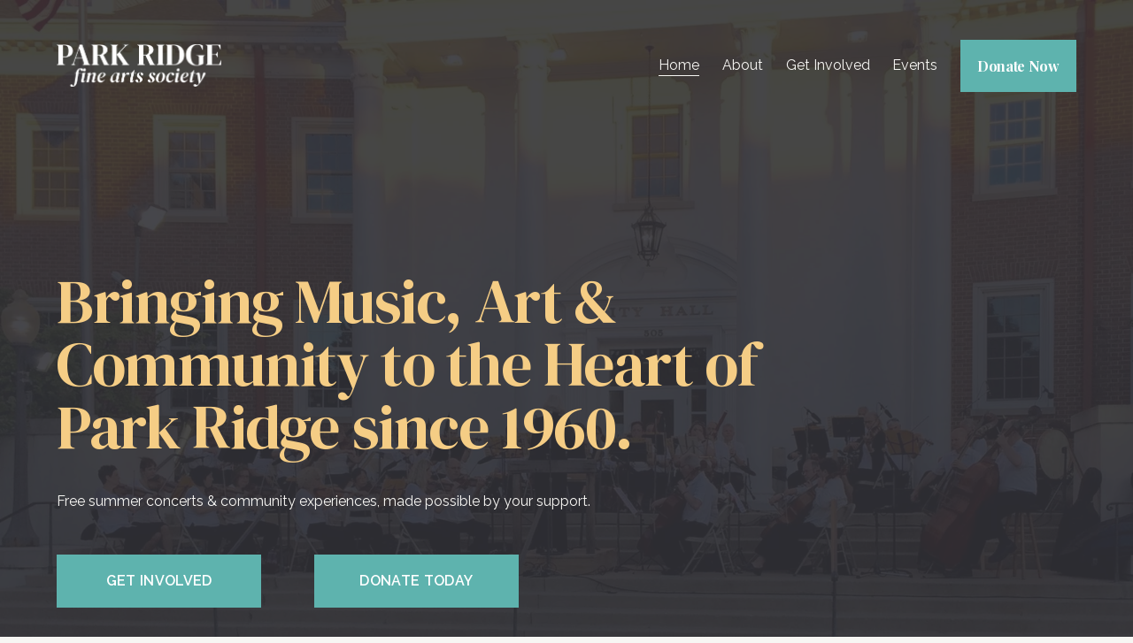

--- FILE ---
content_type: text/html;charset=utf-8
request_url: https://www.prfas.org/
body_size: 40932
content:
<!doctype html>
<html xmlns:og="http://opengraphprotocol.org/schema/" xmlns:fb="http://www.facebook.com/2008/fbml" lang="en-US"  >
  <head>
    <meta http-equiv="X-UA-Compatible" content="IE=edge,chrome=1">
    <meta name="viewport" content="width=device-width, initial-scale=1">
    <!-- This is Squarespace. --><!-- prfas -->
<base href="">
<meta charset="utf-8" />
<title>Park Ridge Fine Arts Society</title>
<meta http-equiv="Accept-CH" content="Sec-CH-UA-Platform-Version, Sec-CH-UA-Model" /><link rel="icon" type="image/x-icon" href="https://assets.squarespace.com/universal/default-favicon.ico"/>
<link rel="canonical" href="https://www.prfas.org"/>
<meta property="og:site_name" content="Park Ridge Fine Arts Society"/>
<meta property="og:title" content="Park Ridge Fine Arts Society"/>
<meta property="og:url" content="https://www.prfas.org"/>
<meta property="og:type" content="website"/>
<meta property="og:image" content="http://static1.squarespace.com/static/6837be4541dfda0a4b35b8d8/t/6837c6eb8dc73f100238544b/1748485867741/PARK+RIDGE_white.png?format=1500w"/>
<meta property="og:image:width" content="1500"/>
<meta property="og:image:height" content="387"/>
<meta itemprop="name" content="Park Ridge Fine Arts Society"/>
<meta itemprop="url" content="https://www.prfas.org"/>
<meta itemprop="thumbnailUrl" content="http://static1.squarespace.com/static/6837be4541dfda0a4b35b8d8/t/6837c6eb8dc73f100238544b/1748485867741/PARK+RIDGE_white.png?format=1500w"/>
<link rel="image_src" href="http://static1.squarespace.com/static/6837be4541dfda0a4b35b8d8/t/6837c6eb8dc73f100238544b/1748485867741/PARK+RIDGE_white.png?format=1500w" />
<meta itemprop="image" content="http://static1.squarespace.com/static/6837be4541dfda0a4b35b8d8/t/6837c6eb8dc73f100238544b/1748485867741/PARK+RIDGE_white.png?format=1500w"/>
<meta name="twitter:title" content="Park Ridge Fine Arts Society"/>
<meta name="twitter:image" content="http://static1.squarespace.com/static/6837be4541dfda0a4b35b8d8/t/6837c6eb8dc73f100238544b/1748485867741/PARK+RIDGE_white.png?format=1500w"/>
<meta name="twitter:url" content="https://www.prfas.org"/>
<meta name="twitter:card" content="summary"/>
<meta name="description" content="" />
<link rel="preconnect" href="https://images.squarespace-cdn.com">
<link rel="preconnect" href="https://fonts.gstatic.com" crossorigin>
<link rel="stylesheet" href="https://fonts.googleapis.com/css2?family=Familjen+Grotesk:ital,wght@0,400&family=Raleway:ital,wght@0,400;0,600;0,700;1,400;1,700&family=Playfair+Display:ital,wght@0,700&family=DM+Serif+Display:ital,wght@0,400;1,400"><script type="text/javascript" crossorigin="anonymous" defer="true" nomodule="nomodule" src="//assets.squarespace.com/@sqs/polyfiller/1.6/legacy.js"></script>
<script type="text/javascript" crossorigin="anonymous" defer="true" src="//assets.squarespace.com/@sqs/polyfiller/1.6/modern.js"></script>
<script type="text/javascript">SQUARESPACE_ROLLUPS = {};</script>
<script>(function(rollups, name) { if (!rollups[name]) { rollups[name] = {}; } rollups[name].js = ["//assets.squarespace.com/universal/scripts-compressed/extract-css-runtime-12c009ce0bad64e8-min.en-US.js"]; })(SQUARESPACE_ROLLUPS, 'squarespace-extract_css_runtime');</script>
<script crossorigin="anonymous" src="//assets.squarespace.com/universal/scripts-compressed/extract-css-runtime-12c009ce0bad64e8-min.en-US.js" defer ></script><script>(function(rollups, name) { if (!rollups[name]) { rollups[name] = {}; } rollups[name].js = ["//assets.squarespace.com/universal/scripts-compressed/extract-css-moment-js-vendor-6f2a1f6ec9a41489-min.en-US.js"]; })(SQUARESPACE_ROLLUPS, 'squarespace-extract_css_moment_js_vendor');</script>
<script crossorigin="anonymous" src="//assets.squarespace.com/universal/scripts-compressed/extract-css-moment-js-vendor-6f2a1f6ec9a41489-min.en-US.js" defer ></script><script>(function(rollups, name) { if (!rollups[name]) { rollups[name] = {}; } rollups[name].js = ["//assets.squarespace.com/universal/scripts-compressed/cldr-resource-pack-22ed584d99d9b83d-min.en-US.js"]; })(SQUARESPACE_ROLLUPS, 'squarespace-cldr_resource_pack');</script>
<script crossorigin="anonymous" src="//assets.squarespace.com/universal/scripts-compressed/cldr-resource-pack-22ed584d99d9b83d-min.en-US.js" defer ></script><script>(function(rollups, name) { if (!rollups[name]) { rollups[name] = {}; } rollups[name].js = ["//assets.squarespace.com/universal/scripts-compressed/common-vendors-stable-fbd854d40b0804b7-min.en-US.js"]; })(SQUARESPACE_ROLLUPS, 'squarespace-common_vendors_stable');</script>
<script crossorigin="anonymous" src="//assets.squarespace.com/universal/scripts-compressed/common-vendors-stable-fbd854d40b0804b7-min.en-US.js" defer ></script><script>(function(rollups, name) { if (!rollups[name]) { rollups[name] = {}; } rollups[name].js = ["//assets.squarespace.com/universal/scripts-compressed/common-vendors-4eceb3db532a1896-min.en-US.js"]; })(SQUARESPACE_ROLLUPS, 'squarespace-common_vendors');</script>
<script crossorigin="anonymous" src="//assets.squarespace.com/universal/scripts-compressed/common-vendors-4eceb3db532a1896-min.en-US.js" defer ></script><script>(function(rollups, name) { if (!rollups[name]) { rollups[name] = {}; } rollups[name].js = ["//assets.squarespace.com/universal/scripts-compressed/common-80d8c7e070a7792a-min.en-US.js"]; })(SQUARESPACE_ROLLUPS, 'squarespace-common');</script>
<script crossorigin="anonymous" src="//assets.squarespace.com/universal/scripts-compressed/common-80d8c7e070a7792a-min.en-US.js" defer ></script><script>(function(rollups, name) { if (!rollups[name]) { rollups[name] = {}; } rollups[name].js = ["//assets.squarespace.com/universal/scripts-compressed/commerce-c0a831a9cea1e7df-min.en-US.js"]; })(SQUARESPACE_ROLLUPS, 'squarespace-commerce');</script>
<script crossorigin="anonymous" src="//assets.squarespace.com/universal/scripts-compressed/commerce-c0a831a9cea1e7df-min.en-US.js" defer ></script><script>(function(rollups, name) { if (!rollups[name]) { rollups[name] = {}; } rollups[name].css = ["//assets.squarespace.com/universal/styles-compressed/commerce-b16e90b1fba4d359-min.en-US.css"]; })(SQUARESPACE_ROLLUPS, 'squarespace-commerce');</script>
<link rel="stylesheet" type="text/css" href="//assets.squarespace.com/universal/styles-compressed/commerce-b16e90b1fba4d359-min.en-US.css"><script>(function(rollups, name) { if (!rollups[name]) { rollups[name] = {}; } rollups[name].js = ["//assets.squarespace.com/universal/scripts-compressed/user-account-core-b4aa0c8a8a664afe-min.en-US.js"]; })(SQUARESPACE_ROLLUPS, 'squarespace-user_account_core');</script>
<script crossorigin="anonymous" src="//assets.squarespace.com/universal/scripts-compressed/user-account-core-b4aa0c8a8a664afe-min.en-US.js" defer ></script><script>(function(rollups, name) { if (!rollups[name]) { rollups[name] = {}; } rollups[name].css = ["//assets.squarespace.com/universal/styles-compressed/user-account-core-d101a9d3cd0580b1-min.en-US.css"]; })(SQUARESPACE_ROLLUPS, 'squarespace-user_account_core');</script>
<link rel="stylesheet" type="text/css" href="//assets.squarespace.com/universal/styles-compressed/user-account-core-d101a9d3cd0580b1-min.en-US.css"><script>(function(rollups, name) { if (!rollups[name]) { rollups[name] = {}; } rollups[name].js = ["//assets.squarespace.com/universal/scripts-compressed/performance-6c7058b44420b6db-min.en-US.js"]; })(SQUARESPACE_ROLLUPS, 'squarespace-performance');</script>
<script crossorigin="anonymous" src="//assets.squarespace.com/universal/scripts-compressed/performance-6c7058b44420b6db-min.en-US.js" defer ></script><script data-name="static-context">Static = window.Static || {}; Static.SQUARESPACE_CONTEXT = {"betaFeatureFlags":["campaigns_import_discounts","contacts_and_campaigns_redesign","new_stacked_index","campaigns_discount_section_in_automations","enable_form_submission_trigger","form_block_first_last_name_required","marketing_automations","section-sdk-plp-list-view-atc-button-enabled","marketing_landing_page","member_areas_feature","campaigns_discount_section_in_blasts","i18n_beta_website_locales","override_block_styles","campaigns_thumbnail_layout","campaigns_merch_state","supports_versioned_template_assets","campaigns_new_image_layout_picker","modernized-pdp-m2-enabled","nested_categories","scripts_defer","commerce-product-forms-rendering"],"facebookAppId":"314192535267336","facebookApiVersion":"v6.0","rollups":{"squarespace-announcement-bar":{"js":"//assets.squarespace.com/universal/scripts-compressed/announcement-bar-92ab1c4891022f1d-min.en-US.js"},"squarespace-audio-player":{"css":"//assets.squarespace.com/universal/styles-compressed/audio-player-b05f5197a871c566-min.en-US.css","js":"//assets.squarespace.com/universal/scripts-compressed/audio-player-48b2ef79cf1c7ffb-min.en-US.js"},"squarespace-blog-collection-list":{"css":"//assets.squarespace.com/universal/styles-compressed/blog-collection-list-b4046463b72f34e2-min.en-US.css","js":"//assets.squarespace.com/universal/scripts-compressed/blog-collection-list-f78db80fc1cd6fce-min.en-US.js"},"squarespace-calendar-block-renderer":{"css":"//assets.squarespace.com/universal/styles-compressed/calendar-block-renderer-b72d08ba4421f5a0-min.en-US.css","js":"//assets.squarespace.com/universal/scripts-compressed/calendar-block-renderer-550530d9b21148ea-min.en-US.js"},"squarespace-chartjs-helpers":{"css":"//assets.squarespace.com/universal/styles-compressed/chartjs-helpers-96b256171ee039c1-min.en-US.css","js":"//assets.squarespace.com/universal/scripts-compressed/chartjs-helpers-4fd57f343946d08e-min.en-US.js"},"squarespace-comments":{"css":"//assets.squarespace.com/universal/styles-compressed/comments-1005d8fa07d32785-min.en-US.css","js":"//assets.squarespace.com/universal/scripts-compressed/comments-ddbed2e69fd3befa-min.en-US.js"},"squarespace-custom-css-popup":{"css":"//assets.squarespace.com/universal/styles-compressed/custom-css-popup-679a91a14e6e13a0-min.en-US.css","js":"//assets.squarespace.com/universal/scripts-compressed/custom-css-popup-3b7d885fa560921a-min.en-US.js"},"squarespace-dialog":{"css":"//assets.squarespace.com/universal/styles-compressed/dialog-f9093f2d526b94df-min.en-US.css","js":"//assets.squarespace.com/universal/scripts-compressed/dialog-2540b905667f1e8a-min.en-US.js"},"squarespace-events-collection":{"css":"//assets.squarespace.com/universal/styles-compressed/events-collection-b72d08ba4421f5a0-min.en-US.css","js":"//assets.squarespace.com/universal/scripts-compressed/events-collection-3e7891c6b5666deb-min.en-US.js"},"squarespace-form-rendering-utils":{"js":"//assets.squarespace.com/universal/scripts-compressed/form-rendering-utils-c55cb4954532d2e9-min.en-US.js"},"squarespace-forms":{"css":"//assets.squarespace.com/universal/styles-compressed/forms-0afd3c6ac30bbab1-min.en-US.css","js":"//assets.squarespace.com/universal/scripts-compressed/forms-5d3eff1221a2050f-min.en-US.js"},"squarespace-gallery-collection-list":{"css":"//assets.squarespace.com/universal/styles-compressed/gallery-collection-list-b4046463b72f34e2-min.en-US.css","js":"//assets.squarespace.com/universal/scripts-compressed/gallery-collection-list-07747667a3187b76-min.en-US.js"},"squarespace-image-zoom":{"css":"//assets.squarespace.com/universal/styles-compressed/image-zoom-b4046463b72f34e2-min.en-US.css","js":"//assets.squarespace.com/universal/scripts-compressed/image-zoom-60c18dc5f8f599ea-min.en-US.js"},"squarespace-pinterest":{"css":"//assets.squarespace.com/universal/styles-compressed/pinterest-b4046463b72f34e2-min.en-US.css","js":"//assets.squarespace.com/universal/scripts-compressed/pinterest-95bcbc1cf54446d6-min.en-US.js"},"squarespace-popup-overlay":{"css":"//assets.squarespace.com/universal/styles-compressed/popup-overlay-b742b752f5880972-min.en-US.css","js":"//assets.squarespace.com/universal/scripts-compressed/popup-overlay-8103e8e9061090c8-min.en-US.js"},"squarespace-product-quick-view":{"css":"//assets.squarespace.com/universal/styles-compressed/product-quick-view-9548705e5cf7ee87-min.en-US.css","js":"//assets.squarespace.com/universal/scripts-compressed/product-quick-view-1045093de9b77d7f-min.en-US.js"},"squarespace-products-collection-item-v2":{"css":"//assets.squarespace.com/universal/styles-compressed/products-collection-item-v2-b4046463b72f34e2-min.en-US.css","js":"//assets.squarespace.com/universal/scripts-compressed/products-collection-item-v2-e3a3f101748fca6e-min.en-US.js"},"squarespace-products-collection-list-v2":{"css":"//assets.squarespace.com/universal/styles-compressed/products-collection-list-v2-b4046463b72f34e2-min.en-US.css","js":"//assets.squarespace.com/universal/scripts-compressed/products-collection-list-v2-eedc544f4cc56af4-min.en-US.js"},"squarespace-search-page":{"css":"//assets.squarespace.com/universal/styles-compressed/search-page-90a67fc09b9b32c6-min.en-US.css","js":"//assets.squarespace.com/universal/scripts-compressed/search-page-0ff0e020ab1fa1a7-min.en-US.js"},"squarespace-search-preview":{"js":"//assets.squarespace.com/universal/scripts-compressed/search-preview-0cd39e3057f784ac-min.en-US.js"},"squarespace-simple-liking":{"css":"//assets.squarespace.com/universal/styles-compressed/simple-liking-701bf8bbc05ec6aa-min.en-US.css","js":"//assets.squarespace.com/universal/scripts-compressed/simple-liking-c63bf8989a1c119a-min.en-US.js"},"squarespace-social-buttons":{"css":"//assets.squarespace.com/universal/styles-compressed/social-buttons-95032e5fa98e47a5-min.en-US.css","js":"//assets.squarespace.com/universal/scripts-compressed/social-buttons-0d3103d68d9577b7-min.en-US.js"},"squarespace-tourdates":{"css":"//assets.squarespace.com/universal/styles-compressed/tourdates-b4046463b72f34e2-min.en-US.css","js":"//assets.squarespace.com/universal/scripts-compressed/tourdates-6935a85e44fbeb38-min.en-US.js"},"squarespace-website-overlays-manager":{"css":"//assets.squarespace.com/universal/styles-compressed/website-overlays-manager-07ea5a4e004e6710-min.en-US.css","js":"//assets.squarespace.com/universal/scripts-compressed/website-overlays-manager-70d38206948bb16f-min.en-US.js"}},"pageType":2,"website":{"id":"6837be4541dfda0a4b35b8d8","identifier":"prfas","websiteType":4,"contentModifiedOn":1754002109070,"cloneable":false,"hasBeenCloneable":false,"siteStatus":{},"language":"en-US","translationLocale":"en-US","formattingLocale":"en-US","timeZone":"America/Chicago","machineTimeZoneOffset":-21600000,"timeZoneOffset":-21600000,"timeZoneAbbr":"CST","siteTitle":"Park Ridge Fine Arts Society","fullSiteTitle":"Park Ridge Fine Arts Society","location":{},"logoImageId":"6837c6eb8dc73f100238544b","shareButtonOptions":{"6":true,"1":true,"4":true,"3":true,"7":true,"2":true,"8":true},"logoImageUrl":"//images.squarespace-cdn.com/content/v1/6837be4541dfda0a4b35b8d8/880a147d-8cf5-4d7a-b5a2-3d9bcfc33838/PARK+RIDGE_white.png","authenticUrl":"https://www.prfas.org","internalUrl":"https://prfas.squarespace.com","baseUrl":"https://www.prfas.org","primaryDomain":"www.prfas.org","sslSetting":3,"isHstsEnabled":true,"socialAccounts":[{"serviceId":60,"addedOn":1748483653289,"profileUrl":"http://facebook.com/squarespace","iconEnabled":true,"serviceName":"facebook-unauth"},{"serviceId":62,"addedOn":1748483653296,"profileUrl":"http://twitter.com/squarespace","iconEnabled":true,"serviceName":"twitter-unauth"},{"serviceId":64,"addedOn":1748483653305,"profileUrl":"http://instagram.com/squarespace","iconEnabled":true,"serviceName":"instagram-unauth"}],"typekitId":"","statsMigrated":false,"imageMetadataProcessingEnabled":false,"screenshotId":"9b068337dfe294509a2cc0fcedff047f7ffbae5d2ba5ddc99ac58953330d7980","captchaSettings":{"enabledForDonations":false},"showOwnerLogin":false},"websiteSettings":{"id":"6837be4541dfda0a4b35b8db","websiteId":"6837be4541dfda0a4b35b8d8","subjects":[],"country":"US","state":"IL","simpleLikingEnabled":true,"popupOverlaySettings":{"style":1,"enabledPages":[]},"commentLikesAllowed":true,"commentAnonAllowed":true,"commentThreaded":true,"commentApprovalRequired":false,"commentAvatarsOn":true,"commentSortType":2,"commentFlagThreshold":0,"commentFlagsAllowed":true,"commentEnableByDefault":true,"commentDisableAfterDaysDefault":0,"disqusShortname":"","commentsEnabled":false,"businessHours":{},"storeSettings":{"returnPolicy":null,"termsOfService":null,"privacyPolicy":null,"expressCheckout":false,"continueShoppingLinkUrl":"/","useLightCart":false,"showNoteField":false,"shippingCountryDefaultValue":"US","billToShippingDefaultValue":false,"showShippingPhoneNumber":true,"isShippingPhoneRequired":false,"showBillingPhoneNumber":true,"isBillingPhoneRequired":false,"currenciesSupported":["USD","CAD","GBP","AUD","EUR","CHF","NOK","SEK","DKK","NZD","SGD","MXN","HKD","CZK","ILS","MYR","RUB","PHP","PLN","THB","BRL","ARS","COP","IDR","INR","JPY","ZAR"],"defaultCurrency":"USD","selectedCurrency":"USD","measurementStandard":1,"showCustomCheckoutForm":false,"checkoutPageMarketingOptInEnabled":true,"enableMailingListOptInByDefault":false,"sameAsRetailLocation":false,"merchandisingSettings":{"scarcityEnabledOnProductItems":false,"scarcityEnabledOnProductBlocks":false,"scarcityMessageType":"DEFAULT_SCARCITY_MESSAGE","scarcityThreshold":10,"multipleQuantityAllowedForServices":true,"restockNotificationsEnabled":false,"restockNotificationsMailingListSignUpEnabled":false,"relatedProductsEnabled":false,"relatedProductsOrdering":"random","soldOutVariantsDropdownDisabled":false,"productComposerOptedIn":false,"productComposerABTestOptedOut":false,"productReviewsEnabled":false},"minimumOrderSubtotalEnabled":false,"minimumOrderSubtotal":{"currency":"USD","value":"0.00"},"addToCartConfirmationType":2,"isLive":true,"multipleQuantityAllowedForServices":true},"useEscapeKeyToLogin":false,"ssBadgeType":1,"ssBadgePosition":4,"ssBadgeVisibility":1,"ssBadgeDevices":1,"pinterestOverlayOptions":{"mode":"disabled"},"userAccountsSettings":{"loginAllowed":true,"signupAllowed":true}},"cookieSettings":{"isCookieBannerEnabled":false,"isRestrictiveCookiePolicyEnabled":false,"cookieBannerText":"","cookieBannerTheme":"","cookieBannerVariant":"","cookieBannerPosition":"","cookieBannerCtaVariant":"","cookieBannerCtaText":"","cookieBannerAcceptType":"OPT_IN","cookieBannerOptOutCtaText":"","cookieBannerHasOptOut":false,"cookieBannerHasManageCookies":true,"cookieBannerManageCookiesLabel":"","cookieBannerSavedPreferencesText":"","cookieBannerSavedPreferencesLayout":"PILL"},"websiteCloneable":false,"collection":{"title":"Home","id":"6837be4541dfda0a4b35b90f","fullUrl":"/","type":10,"permissionType":1},"subscribed":false,"appDomain":"squarespace.com","templateTweakable":true,"tweakJSON":{"form-use-theme-colors":"false","header-logo-height":"48px","header-mobile-logo-max-height":"30px","header-vert-padding":"3.5vw","header-width":"Full","maxPageWidth":"1400px","mobile-header-vert-padding":"6vw","pagePadding":"5vw","tweak-blog-alternating-side-by-side-image-aspect-ratio":"1:1 Square","tweak-blog-alternating-side-by-side-image-spacing":"6%","tweak-blog-alternating-side-by-side-meta-spacing":"20px","tweak-blog-alternating-side-by-side-primary-meta":"Categories","tweak-blog-alternating-side-by-side-read-more-spacing":"20px","tweak-blog-alternating-side-by-side-secondary-meta":"Date","tweak-blog-basic-grid-columns":"3","tweak-blog-basic-grid-image-aspect-ratio":"2:3 Standard (Vertical)","tweak-blog-basic-grid-image-spacing":"50px","tweak-blog-basic-grid-meta-spacing":"25px","tweak-blog-basic-grid-primary-meta":"Categories","tweak-blog-basic-grid-read-more-spacing":"0px","tweak-blog-basic-grid-secondary-meta":"Date","tweak-blog-item-custom-width":"65","tweak-blog-item-show-author-profile":"false","tweak-blog-item-width":"Narrow","tweak-blog-masonry-columns":"2","tweak-blog-masonry-horizontal-spacing":"30px","tweak-blog-masonry-image-spacing":"20px","tweak-blog-masonry-meta-spacing":"20px","tweak-blog-masonry-primary-meta":"Categories","tweak-blog-masonry-read-more-spacing":"20px","tweak-blog-masonry-secondary-meta":"Date","tweak-blog-masonry-vertical-spacing":"30px","tweak-blog-side-by-side-image-aspect-ratio":"1:1 Square","tweak-blog-side-by-side-image-spacing":"6%","tweak-blog-side-by-side-meta-spacing":"20px","tweak-blog-side-by-side-primary-meta":"Categories","tweak-blog-side-by-side-read-more-spacing":"20px","tweak-blog-side-by-side-secondary-meta":"Date","tweak-blog-single-column-image-spacing":"50px","tweak-blog-single-column-meta-spacing":"30px","tweak-blog-single-column-primary-meta":"Categories","tweak-blog-single-column-read-more-spacing":"30px","tweak-blog-single-column-secondary-meta":"Date","tweak-events-stacked-show-thumbnails":"true","tweak-events-stacked-thumbnail-size":"3:2 Standard","tweak-fixed-header":"false","tweak-fixed-header-style":"Basic","tweak-global-animations-animation-curve":"ease","tweak-global-animations-animation-delay":"0.6s","tweak-global-animations-animation-duration":"0.90s","tweak-global-animations-animation-style":"fade","tweak-global-animations-animation-type":"fade","tweak-global-animations-complexity-level":"detailed","tweak-global-animations-enabled":"true","tweak-portfolio-grid-basic-custom-height":"50","tweak-portfolio-grid-overlay-custom-height":"50","tweak-portfolio-hover-follow-acceleration":"10%","tweak-portfolio-hover-follow-animation-duration":"Medium","tweak-portfolio-hover-follow-animation-type":"Fade","tweak-portfolio-hover-follow-delimiter":"Forward Slash","tweak-portfolio-hover-follow-front":"false","tweak-portfolio-hover-follow-layout":"Inline","tweak-portfolio-hover-follow-size":"75","tweak-portfolio-hover-follow-text-spacing-x":"1.5","tweak-portfolio-hover-follow-text-spacing-y":"1.5","tweak-portfolio-hover-static-animation-duration":"Medium","tweak-portfolio-hover-static-animation-type":"Scale Up","tweak-portfolio-hover-static-delimiter":"Forward Slash","tweak-portfolio-hover-static-front":"false","tweak-portfolio-hover-static-layout":"Stacked","tweak-portfolio-hover-static-size":"75","tweak-portfolio-hover-static-text-spacing-x":"1.5","tweak-portfolio-hover-static-text-spacing-y":"1.5","tweak-portfolio-index-background-animation-duration":"Medium","tweak-portfolio-index-background-animation-type":"Fade","tweak-portfolio-index-background-custom-height":"50","tweak-portfolio-index-background-delimiter":"None","tweak-portfolio-index-background-height":"Large","tweak-portfolio-index-background-horizontal-alignment":"Center","tweak-portfolio-index-background-link-format":"Stacked","tweak-portfolio-index-background-persist":"false","tweak-portfolio-index-background-vertical-alignment":"Middle","tweak-portfolio-index-background-width":"Full","tweak-transparent-header":"true"},"templateId":"5c5a519771c10ba3470d8101","templateVersion":"7.1","pageFeatures":[1,2,4],"gmRenderKey":"QUl6YVN5Q0JUUk9xNkx1dkZfSUUxcjQ2LVQ0QWVUU1YtMGQ3bXk4","templateScriptsRootUrl":"https://static1.squarespace.com/static/vta/5c5a519771c10ba3470d8101/scripts/","impersonatedSession":false,"tzData":{"zones":[[-360,"US","C%sT",null]],"rules":{"US":[[1967,2006,null,"Oct","lastSun","2:00","0","S"],[1987,2006,null,"Apr","Sun>=1","2:00","1:00","D"],[2007,"max",null,"Mar","Sun>=8","2:00","1:00","D"],[2007,"max",null,"Nov","Sun>=1","2:00","0","S"]]}},"showAnnouncementBar":false,"recaptchaEnterpriseContext":{"recaptchaEnterpriseSiteKey":"6LdDFQwjAAAAAPigEvvPgEVbb7QBm-TkVJdDTlAv"},"i18nContext":{"timeZoneData":{"id":"America/Chicago","name":"Central Time"}},"env":"PRODUCTION","visitorFormContext":{"formFieldFormats":{"initialAddressFormat":{"id":0,"type":"ADDRESS","country":"US","labelLocale":"en","fields":[{"type":"FIELD","label":"Address Line 1","identifier":"Line1","length":0,"required":true,"metadata":{"autocomplete":"address-line1"}},{"type":"SEPARATOR","label":"\n","identifier":"Newline","length":0,"required":false,"metadata":{}},{"type":"FIELD","label":"Address Line 2","identifier":"Line2","length":0,"required":false,"metadata":{"autocomplete":"address-line2"}},{"type":"SEPARATOR","label":"\n","identifier":"Newline","length":0,"required":false,"metadata":{}},{"type":"FIELD","label":"City","identifier":"City","length":0,"required":true,"metadata":{"autocomplete":"address-level2"}},{"type":"SEPARATOR","label":",","identifier":"Comma","length":0,"required":false,"metadata":{}},{"type":"SEPARATOR","label":" ","identifier":"Space","length":0,"required":false,"metadata":{}},{"type":"FIELD","label":"State","identifier":"State","length":0,"required":true,"metadata":{"autocomplete":"address-level1"}},{"type":"SEPARATOR","label":" ","identifier":"Space","length":0,"required":false,"metadata":{}},{"type":"FIELD","label":"ZIP Code","identifier":"Zip","length":0,"required":true,"metadata":{"autocomplete":"postal-code"}}]},"initialNameOrder":"GIVEN_FIRST","initialPhoneFormat":{"id":0,"type":"PHONE_NUMBER","country":"US","labelLocale":"en-US","fields":[{"type":"SEPARATOR","label":"(","identifier":"LeftParen","length":0,"required":false,"metadata":{}},{"type":"FIELD","label":"1","identifier":"1","length":3,"required":false,"metadata":{}},{"type":"SEPARATOR","label":")","identifier":"RightParen","length":0,"required":false,"metadata":{}},{"type":"SEPARATOR","label":" ","identifier":"Space","length":0,"required":false,"metadata":{}},{"type":"FIELD","label":"2","identifier":"2","length":3,"required":false,"metadata":{}},{"type":"SEPARATOR","label":"-","identifier":"Dash","length":0,"required":false,"metadata":{}},{"type":"FIELD","label":"3","identifier":"3","length":14,"required":false,"metadata":{}}]},"countries":[{"name":"Afghanistan","code":"AF","phoneCode":"+93"},{"name":"\u00C5land Islands","code":"AX","phoneCode":"+358"},{"name":"Albania","code":"AL","phoneCode":"+355"},{"name":"Algeria","code":"DZ","phoneCode":"+213"},{"name":"American Samoa","code":"AS","phoneCode":"+1"},{"name":"Andorra","code":"AD","phoneCode":"+376"},{"name":"Angola","code":"AO","phoneCode":"+244"},{"name":"Anguilla","code":"AI","phoneCode":"+1"},{"name":"Antigua & Barbuda","code":"AG","phoneCode":"+1"},{"name":"Argentina","code":"AR","phoneCode":"+54"},{"name":"Armenia","code":"AM","phoneCode":"+374"},{"name":"Aruba","code":"AW","phoneCode":"+297"},{"name":"Ascension Island","code":"AC","phoneCode":"+247"},{"name":"Australia","code":"AU","phoneCode":"+61"},{"name":"Austria","code":"AT","phoneCode":"+43"},{"name":"Azerbaijan","code":"AZ","phoneCode":"+994"},{"name":"Bahamas","code":"BS","phoneCode":"+1"},{"name":"Bahrain","code":"BH","phoneCode":"+973"},{"name":"Bangladesh","code":"BD","phoneCode":"+880"},{"name":"Barbados","code":"BB","phoneCode":"+1"},{"name":"Belarus","code":"BY","phoneCode":"+375"},{"name":"Belgium","code":"BE","phoneCode":"+32"},{"name":"Belize","code":"BZ","phoneCode":"+501"},{"name":"Benin","code":"BJ","phoneCode":"+229"},{"name":"Bermuda","code":"BM","phoneCode":"+1"},{"name":"Bhutan","code":"BT","phoneCode":"+975"},{"name":"Bolivia","code":"BO","phoneCode":"+591"},{"name":"Bosnia & Herzegovina","code":"BA","phoneCode":"+387"},{"name":"Botswana","code":"BW","phoneCode":"+267"},{"name":"Brazil","code":"BR","phoneCode":"+55"},{"name":"British Indian Ocean Territory","code":"IO","phoneCode":"+246"},{"name":"British Virgin Islands","code":"VG","phoneCode":"+1"},{"name":"Brunei","code":"BN","phoneCode":"+673"},{"name":"Bulgaria","code":"BG","phoneCode":"+359"},{"name":"Burkina Faso","code":"BF","phoneCode":"+226"},{"name":"Burundi","code":"BI","phoneCode":"+257"},{"name":"Cambodia","code":"KH","phoneCode":"+855"},{"name":"Cameroon","code":"CM","phoneCode":"+237"},{"name":"Canada","code":"CA","phoneCode":"+1"},{"name":"Cape Verde","code":"CV","phoneCode":"+238"},{"name":"Caribbean Netherlands","code":"BQ","phoneCode":"+599"},{"name":"Cayman Islands","code":"KY","phoneCode":"+1"},{"name":"Central African Republic","code":"CF","phoneCode":"+236"},{"name":"Chad","code":"TD","phoneCode":"+235"},{"name":"Chile","code":"CL","phoneCode":"+56"},{"name":"China","code":"CN","phoneCode":"+86"},{"name":"Christmas Island","code":"CX","phoneCode":"+61"},{"name":"Cocos (Keeling) Islands","code":"CC","phoneCode":"+61"},{"name":"Colombia","code":"CO","phoneCode":"+57"},{"name":"Comoros","code":"KM","phoneCode":"+269"},{"name":"Congo - Brazzaville","code":"CG","phoneCode":"+242"},{"name":"Congo - Kinshasa","code":"CD","phoneCode":"+243"},{"name":"Cook Islands","code":"CK","phoneCode":"+682"},{"name":"Costa Rica","code":"CR","phoneCode":"+506"},{"name":"C\u00F4te d\u2019Ivoire","code":"CI","phoneCode":"+225"},{"name":"Croatia","code":"HR","phoneCode":"+385"},{"name":"Cuba","code":"CU","phoneCode":"+53"},{"name":"Cura\u00E7ao","code":"CW","phoneCode":"+599"},{"name":"Cyprus","code":"CY","phoneCode":"+357"},{"name":"Czechia","code":"CZ","phoneCode":"+420"},{"name":"Denmark","code":"DK","phoneCode":"+45"},{"name":"Djibouti","code":"DJ","phoneCode":"+253"},{"name":"Dominica","code":"DM","phoneCode":"+1"},{"name":"Dominican Republic","code":"DO","phoneCode":"+1"},{"name":"Ecuador","code":"EC","phoneCode":"+593"},{"name":"Egypt","code":"EG","phoneCode":"+20"},{"name":"El Salvador","code":"SV","phoneCode":"+503"},{"name":"Equatorial Guinea","code":"GQ","phoneCode":"+240"},{"name":"Eritrea","code":"ER","phoneCode":"+291"},{"name":"Estonia","code":"EE","phoneCode":"+372"},{"name":"Eswatini","code":"SZ","phoneCode":"+268"},{"name":"Ethiopia","code":"ET","phoneCode":"+251"},{"name":"Falkland Islands","code":"FK","phoneCode":"+500"},{"name":"Faroe Islands","code":"FO","phoneCode":"+298"},{"name":"Fiji","code":"FJ","phoneCode":"+679"},{"name":"Finland","code":"FI","phoneCode":"+358"},{"name":"France","code":"FR","phoneCode":"+33"},{"name":"French Guiana","code":"GF","phoneCode":"+594"},{"name":"French Polynesia","code":"PF","phoneCode":"+689"},{"name":"Gabon","code":"GA","phoneCode":"+241"},{"name":"Gambia","code":"GM","phoneCode":"+220"},{"name":"Georgia","code":"GE","phoneCode":"+995"},{"name":"Germany","code":"DE","phoneCode":"+49"},{"name":"Ghana","code":"GH","phoneCode":"+233"},{"name":"Gibraltar","code":"GI","phoneCode":"+350"},{"name":"Greece","code":"GR","phoneCode":"+30"},{"name":"Greenland","code":"GL","phoneCode":"+299"},{"name":"Grenada","code":"GD","phoneCode":"+1"},{"name":"Guadeloupe","code":"GP","phoneCode":"+590"},{"name":"Guam","code":"GU","phoneCode":"+1"},{"name":"Guatemala","code":"GT","phoneCode":"+502"},{"name":"Guernsey","code":"GG","phoneCode":"+44"},{"name":"Guinea","code":"GN","phoneCode":"+224"},{"name":"Guinea-Bissau","code":"GW","phoneCode":"+245"},{"name":"Guyana","code":"GY","phoneCode":"+592"},{"name":"Haiti","code":"HT","phoneCode":"+509"},{"name":"Honduras","code":"HN","phoneCode":"+504"},{"name":"Hong Kong SAR China","code":"HK","phoneCode":"+852"},{"name":"Hungary","code":"HU","phoneCode":"+36"},{"name":"Iceland","code":"IS","phoneCode":"+354"},{"name":"India","code":"IN","phoneCode":"+91"},{"name":"Indonesia","code":"ID","phoneCode":"+62"},{"name":"Iran","code":"IR","phoneCode":"+98"},{"name":"Iraq","code":"IQ","phoneCode":"+964"},{"name":"Ireland","code":"IE","phoneCode":"+353"},{"name":"Isle of Man","code":"IM","phoneCode":"+44"},{"name":"Israel","code":"IL","phoneCode":"+972"},{"name":"Italy","code":"IT","phoneCode":"+39"},{"name":"Jamaica","code":"JM","phoneCode":"+1"},{"name":"Japan","code":"JP","phoneCode":"+81"},{"name":"Jersey","code":"JE","phoneCode":"+44"},{"name":"Jordan","code":"JO","phoneCode":"+962"},{"name":"Kazakhstan","code":"KZ","phoneCode":"+7"},{"name":"Kenya","code":"KE","phoneCode":"+254"},{"name":"Kiribati","code":"KI","phoneCode":"+686"},{"name":"Kosovo","code":"XK","phoneCode":"+383"},{"name":"Kuwait","code":"KW","phoneCode":"+965"},{"name":"Kyrgyzstan","code":"KG","phoneCode":"+996"},{"name":"Laos","code":"LA","phoneCode":"+856"},{"name":"Latvia","code":"LV","phoneCode":"+371"},{"name":"Lebanon","code":"LB","phoneCode":"+961"},{"name":"Lesotho","code":"LS","phoneCode":"+266"},{"name":"Liberia","code":"LR","phoneCode":"+231"},{"name":"Libya","code":"LY","phoneCode":"+218"},{"name":"Liechtenstein","code":"LI","phoneCode":"+423"},{"name":"Lithuania","code":"LT","phoneCode":"+370"},{"name":"Luxembourg","code":"LU","phoneCode":"+352"},{"name":"Macao SAR China","code":"MO","phoneCode":"+853"},{"name":"Madagascar","code":"MG","phoneCode":"+261"},{"name":"Malawi","code":"MW","phoneCode":"+265"},{"name":"Malaysia","code":"MY","phoneCode":"+60"},{"name":"Maldives","code":"MV","phoneCode":"+960"},{"name":"Mali","code":"ML","phoneCode":"+223"},{"name":"Malta","code":"MT","phoneCode":"+356"},{"name":"Marshall Islands","code":"MH","phoneCode":"+692"},{"name":"Martinique","code":"MQ","phoneCode":"+596"},{"name":"Mauritania","code":"MR","phoneCode":"+222"},{"name":"Mauritius","code":"MU","phoneCode":"+230"},{"name":"Mayotte","code":"YT","phoneCode":"+262"},{"name":"Mexico","code":"MX","phoneCode":"+52"},{"name":"Micronesia","code":"FM","phoneCode":"+691"},{"name":"Moldova","code":"MD","phoneCode":"+373"},{"name":"Monaco","code":"MC","phoneCode":"+377"},{"name":"Mongolia","code":"MN","phoneCode":"+976"},{"name":"Montenegro","code":"ME","phoneCode":"+382"},{"name":"Montserrat","code":"MS","phoneCode":"+1"},{"name":"Morocco","code":"MA","phoneCode":"+212"},{"name":"Mozambique","code":"MZ","phoneCode":"+258"},{"name":"Myanmar (Burma)","code":"MM","phoneCode":"+95"},{"name":"Namibia","code":"NA","phoneCode":"+264"},{"name":"Nauru","code":"NR","phoneCode":"+674"},{"name":"Nepal","code":"NP","phoneCode":"+977"},{"name":"Netherlands","code":"NL","phoneCode":"+31"},{"name":"New Caledonia","code":"NC","phoneCode":"+687"},{"name":"New Zealand","code":"NZ","phoneCode":"+64"},{"name":"Nicaragua","code":"NI","phoneCode":"+505"},{"name":"Niger","code":"NE","phoneCode":"+227"},{"name":"Nigeria","code":"NG","phoneCode":"+234"},{"name":"Niue","code":"NU","phoneCode":"+683"},{"name":"Norfolk Island","code":"NF","phoneCode":"+672"},{"name":"Northern Mariana Islands","code":"MP","phoneCode":"+1"},{"name":"North Korea","code":"KP","phoneCode":"+850"},{"name":"North Macedonia","code":"MK","phoneCode":"+389"},{"name":"Norway","code":"NO","phoneCode":"+47"},{"name":"Oman","code":"OM","phoneCode":"+968"},{"name":"Pakistan","code":"PK","phoneCode":"+92"},{"name":"Palau","code":"PW","phoneCode":"+680"},{"name":"Palestinian Territories","code":"PS","phoneCode":"+970"},{"name":"Panama","code":"PA","phoneCode":"+507"},{"name":"Papua New Guinea","code":"PG","phoneCode":"+675"},{"name":"Paraguay","code":"PY","phoneCode":"+595"},{"name":"Peru","code":"PE","phoneCode":"+51"},{"name":"Philippines","code":"PH","phoneCode":"+63"},{"name":"Poland","code":"PL","phoneCode":"+48"},{"name":"Portugal","code":"PT","phoneCode":"+351"},{"name":"Puerto Rico","code":"PR","phoneCode":"+1"},{"name":"Qatar","code":"QA","phoneCode":"+974"},{"name":"R\u00E9union","code":"RE","phoneCode":"+262"},{"name":"Romania","code":"RO","phoneCode":"+40"},{"name":"Russia","code":"RU","phoneCode":"+7"},{"name":"Rwanda","code":"RW","phoneCode":"+250"},{"name":"Samoa","code":"WS","phoneCode":"+685"},{"name":"San Marino","code":"SM","phoneCode":"+378"},{"name":"S\u00E3o Tom\u00E9 & Pr\u00EDncipe","code":"ST","phoneCode":"+239"},{"name":"Saudi Arabia","code":"SA","phoneCode":"+966"},{"name":"Senegal","code":"SN","phoneCode":"+221"},{"name":"Serbia","code":"RS","phoneCode":"+381"},{"name":"Seychelles","code":"SC","phoneCode":"+248"},{"name":"Sierra Leone","code":"SL","phoneCode":"+232"},{"name":"Singapore","code":"SG","phoneCode":"+65"},{"name":"Sint Maarten","code":"SX","phoneCode":"+1"},{"name":"Slovakia","code":"SK","phoneCode":"+421"},{"name":"Slovenia","code":"SI","phoneCode":"+386"},{"name":"Solomon Islands","code":"SB","phoneCode":"+677"},{"name":"Somalia","code":"SO","phoneCode":"+252"},{"name":"South Africa","code":"ZA","phoneCode":"+27"},{"name":"South Korea","code":"KR","phoneCode":"+82"},{"name":"South Sudan","code":"SS","phoneCode":"+211"},{"name":"Spain","code":"ES","phoneCode":"+34"},{"name":"Sri Lanka","code":"LK","phoneCode":"+94"},{"name":"St. Barth\u00E9lemy","code":"BL","phoneCode":"+590"},{"name":"St. Helena","code":"SH","phoneCode":"+290"},{"name":"St. Kitts & Nevis","code":"KN","phoneCode":"+1"},{"name":"St. Lucia","code":"LC","phoneCode":"+1"},{"name":"St. Martin","code":"MF","phoneCode":"+590"},{"name":"St. Pierre & Miquelon","code":"PM","phoneCode":"+508"},{"name":"St. Vincent & Grenadines","code":"VC","phoneCode":"+1"},{"name":"Sudan","code":"SD","phoneCode":"+249"},{"name":"Suriname","code":"SR","phoneCode":"+597"},{"name":"Svalbard & Jan Mayen","code":"SJ","phoneCode":"+47"},{"name":"Sweden","code":"SE","phoneCode":"+46"},{"name":"Switzerland","code":"CH","phoneCode":"+41"},{"name":"Syria","code":"SY","phoneCode":"+963"},{"name":"Taiwan","code":"TW","phoneCode":"+886"},{"name":"Tajikistan","code":"TJ","phoneCode":"+992"},{"name":"Tanzania","code":"TZ","phoneCode":"+255"},{"name":"Thailand","code":"TH","phoneCode":"+66"},{"name":"Timor-Leste","code":"TL","phoneCode":"+670"},{"name":"Togo","code":"TG","phoneCode":"+228"},{"name":"Tokelau","code":"TK","phoneCode":"+690"},{"name":"Tonga","code":"TO","phoneCode":"+676"},{"name":"Trinidad & Tobago","code":"TT","phoneCode":"+1"},{"name":"Tristan da Cunha","code":"TA","phoneCode":"+290"},{"name":"Tunisia","code":"TN","phoneCode":"+216"},{"name":"T\u00FCrkiye","code":"TR","phoneCode":"+90"},{"name":"Turkmenistan","code":"TM","phoneCode":"+993"},{"name":"Turks & Caicos Islands","code":"TC","phoneCode":"+1"},{"name":"Tuvalu","code":"TV","phoneCode":"+688"},{"name":"U.S. Virgin Islands","code":"VI","phoneCode":"+1"},{"name":"Uganda","code":"UG","phoneCode":"+256"},{"name":"Ukraine","code":"UA","phoneCode":"+380"},{"name":"United Arab Emirates","code":"AE","phoneCode":"+971"},{"name":"United Kingdom","code":"GB","phoneCode":"+44"},{"name":"United States","code":"US","phoneCode":"+1"},{"name":"Uruguay","code":"UY","phoneCode":"+598"},{"name":"Uzbekistan","code":"UZ","phoneCode":"+998"},{"name":"Vanuatu","code":"VU","phoneCode":"+678"},{"name":"Vatican City","code":"VA","phoneCode":"+39"},{"name":"Venezuela","code":"VE","phoneCode":"+58"},{"name":"Vietnam","code":"VN","phoneCode":"+84"},{"name":"Wallis & Futuna","code":"WF","phoneCode":"+681"},{"name":"Western Sahara","code":"EH","phoneCode":"+212"},{"name":"Yemen","code":"YE","phoneCode":"+967"},{"name":"Zambia","code":"ZM","phoneCode":"+260"},{"name":"Zimbabwe","code":"ZW","phoneCode":"+263"}]},"localizedStrings":{"validation":{"noValidSelection":"A valid selection must be made.","invalidUrl":"Must be a valid URL.","stringTooLong":"Value should have a length no longer than {0}.","containsInvalidKey":"{0} contains an invalid key.","invalidTwitterUsername":"Must be a valid Twitter username.","valueOutsideRange":"Value must be in the range {0} to {1}.","invalidPassword":"Passwords should not contain whitespace.","missingRequiredSubfields":"{0} is missing required subfields: {1}","invalidCurrency":"Currency value should be formatted like 1234 or 123.99.","invalidMapSize":"Value should contain exactly {0} elements.","subfieldsRequired":"All fields in {0} are required.","formSubmissionFailed":"Form submission failed. Review the following information: {0}.","invalidCountryCode":"Country code should have an optional plus and up to 4 digits.","invalidDate":"This is not a real date.","required":"{0} is required.","invalidStringLength":"Value should be {0} characters long.","invalidEmail":"Email addresses should follow the format user@domain.com.","invalidListLength":"Value should be {0} elements long.","allEmpty":"Please fill out at least one form field.","missingRequiredQuestion":"Missing a required question.","invalidQuestion":"Contained an invalid question.","captchaFailure":"Captcha validation failed. Please try again.","stringTooShort":"Value should have a length of at least {0}.","invalid":"{0} is not valid.","formErrors":"Form Errors","containsInvalidValue":"{0} contains an invalid value.","invalidUnsignedNumber":"Numbers must contain only digits and no other characters.","invalidName":"Valid names contain only letters, numbers, spaces, ', or - characters."},"submit":"Submit","status":{"title":"{@} Block","learnMore":"Learn more"},"name":{"firstName":"First Name","lastName":"Last Name"},"lightbox":{"openForm":"Open Form"},"likert":{"agree":"Agree","stronglyDisagree":"Strongly Disagree","disagree":"Disagree","stronglyAgree":"Strongly Agree","neutral":"Neutral"},"time":{"am":"AM","second":"Second","pm":"PM","minute":"Minute","amPm":"AM/PM","hour":"Hour"},"notFound":"Form not found.","date":{"yyyy":"YYYY","year":"Year","mm":"MM","day":"Day","month":"Month","dd":"DD"},"phone":{"country":"Country","number":"Number","prefix":"Prefix","areaCode":"Area Code","line":"Line"},"submitError":"Unable to submit form. Please try again later.","address":{"stateProvince":"State/Province","country":"Country","zipPostalCode":"Zip/Postal Code","address2":"Address 2","address1":"Address 1","city":"City"},"email":{"signUp":"Sign up for news and updates"},"cannotSubmitDemoForm":"This is a demo form and cannot be submitted.","required":"(required)","invalidData":"Invalid form data."}}};</script><link rel="stylesheet" type="text/css" href="https://definitions.sqspcdn.com/website-component-definition/static-assets/website.components.donation/0eddb7a0-bab2-409b-a5ea-0aea1e5c462e_500/website.components.donation.styles.css"/><link rel="stylesheet" type="text/css" href="https://definitions.sqspcdn.com/website-component-definition/static-assets/website.components.button/af360579-0f29-4406-9d6b-0b8c87327954_279/website.components.button.styles.css"/><script defer src="https://definitions.sqspcdn.com/website-component-definition/static-assets/website.components.button/af360579-0f29-4406-9d6b-0b8c87327954_279/8830.js"></script><script defer src="https://definitions.sqspcdn.com/website-component-definition/static-assets/website.components.map/48ba3042-d899-47cc-8759-95d5978c2f4a_495/website.components.map.visitor.js"></script><script defer src="https://definitions.sqspcdn.com/website-component-definition/static-assets/website.components.button/af360579-0f29-4406-9d6b-0b8c87327954_279/trigger-animation-runtime.js"></script><script defer src="https://definitions.sqspcdn.com/website-component-definition/static-assets/website.components.donation/0eddb7a0-bab2-409b-a5ea-0aea1e5c462e_500/website.components.donation.visitor.js"></script><script defer src="https://definitions.sqspcdn.com/website-component-definition/static-assets/website.components.button/af360579-0f29-4406-9d6b-0b8c87327954_279/3196.js"></script><script defer src="https://definitions.sqspcdn.com/website-component-definition/static-assets/website.components.button/af360579-0f29-4406-9d6b-0b8c87327954_279/website.components.button.visitor.js"></script><script defer src="https://definitions.sqspcdn.com/website-component-definition/static-assets/website.components.button/af360579-0f29-4406-9d6b-0b8c87327954_279/block-animation-preview-manager.js"></script><script type="application/ld+json">{"url":"https://www.prfas.org","name":"Park Ridge Fine Arts Society","image":"//images.squarespace-cdn.com/content/v1/6837be4541dfda0a4b35b8d8/880a147d-8cf5-4d7a-b5a2-3d9bcfc33838/PARK+RIDGE_white.png","@context":"http://schema.org","@type":"WebSite"}</script><script type="application/ld+json">{"address":"","image":"https://static1.squarespace.com/static/6837be4541dfda0a4b35b8d8/t/6837c6eb8dc73f100238544b/1754002109070/","openingHours":"","@context":"http://schema.org","@type":"LocalBusiness"}</script><link rel="stylesheet" type="text/css" href="https://static1.squarespace.com/static/versioned-site-css/6837be4541dfda0a4b35b8d8/24/5c5a519771c10ba3470d8101/6837be4541dfda0a4b35b8e0/1727/site.css"/><script>Static.COOKIE_BANNER_CAPABLE = true;</script>
<!-- End of Squarespace Headers -->
    <link rel="stylesheet" type="text/css" href="https://static1.squarespace.com/static/vta/5c5a519771c10ba3470d8101/versioned-assets/1769025764125-MP1QMOGYUXN8KGDSHN6B/static.css">
  </head>

  <body
    id="collection-6837be4541dfda0a4b35b90f"
    class="
      form-field-style-solid form-field-shape-square form-field-border-all form-field-checkbox-type-icon form-field-checkbox-fill-solid form-field-checkbox-color-inverted form-field-checkbox-shape-square form-field-checkbox-layout-stack form-field-radio-type-icon form-field-radio-fill-solid form-field-radio-color-normal form-field-radio-shape-pill form-field-radio-layout-stack form-field-survey-fill-solid form-field-survey-color-normal form-field-survey-shape-pill form-field-hover-focus-outline form-submit-button-style-label tweak-portfolio-grid-overlay-width-full tweak-portfolio-grid-overlay-height-large tweak-portfolio-grid-overlay-image-aspect-ratio-11-square tweak-portfolio-grid-overlay-text-placement-center tweak-portfolio-grid-overlay-show-text-after-hover image-block-poster-text-alignment-left image-block-card-content-position-center image-block-card-text-alignment-left image-block-overlap-content-position-center image-block-overlap-text-alignment-left image-block-collage-content-position-center image-block-collage-text-alignment-left image-block-stack-text-alignment-left tweak-blog-single-column-width-full tweak-blog-single-column-text-alignment-center tweak-blog-single-column-image-placement-above tweak-blog-single-column-delimiter-bullet tweak-blog-single-column-read-more-style-show tweak-blog-single-column-primary-meta-categories tweak-blog-single-column-secondary-meta-date tweak-blog-single-column-meta-position-top tweak-blog-single-column-content-full-post tweak-blog-item-width-narrow tweak-blog-item-text-alignment-center tweak-blog-item-meta-position-above-title tweak-blog-item-show-categories tweak-blog-item-show-date   tweak-blog-item-delimiter-bullet primary-button-style-solid primary-button-shape-square secondary-button-style-outline secondary-button-shape-square tertiary-button-style-outline tertiary-button-shape-underline tweak-events-stacked-width-full tweak-events-stacked-height-medium  tweak-events-stacked-show-thumbnails tweak-events-stacked-thumbnail-size-32-standard tweak-events-stacked-date-style-with-text tweak-events-stacked-show-time tweak-events-stacked-show-location  tweak-events-stacked-show-excerpt  tweak-blog-basic-grid-width-inset tweak-blog-basic-grid-image-aspect-ratio-23-standard-vertical tweak-blog-basic-grid-text-alignment-left tweak-blog-basic-grid-delimiter-bullet tweak-blog-basic-grid-image-placement-above tweak-blog-basic-grid-read-more-style-show tweak-blog-basic-grid-primary-meta-categories tweak-blog-basic-grid-secondary-meta-date tweak-blog-basic-grid-excerpt-hide header-overlay-alignment-center tweak-portfolio-index-background-link-format-stacked tweak-portfolio-index-background-width-full tweak-portfolio-index-background-height-large  tweak-portfolio-index-background-vertical-alignment-middle tweak-portfolio-index-background-horizontal-alignment-center tweak-portfolio-index-background-delimiter-none tweak-portfolio-index-background-animation-type-fade tweak-portfolio-index-background-animation-duration-medium tweak-portfolio-hover-follow-layout-inline  tweak-portfolio-hover-follow-delimiter-forward-slash tweak-portfolio-hover-follow-animation-type-fade tweak-portfolio-hover-follow-animation-duration-medium tweak-portfolio-hover-static-layout-stacked  tweak-portfolio-hover-static-delimiter-forward-slash tweak-portfolio-hover-static-animation-type-scale-up tweak-portfolio-hover-static-animation-duration-medium tweak-blog-alternating-side-by-side-width-full tweak-blog-alternating-side-by-side-image-aspect-ratio-11-square tweak-blog-alternating-side-by-side-text-alignment-left tweak-blog-alternating-side-by-side-read-more-style-show tweak-blog-alternating-side-by-side-image-text-alignment-middle tweak-blog-alternating-side-by-side-delimiter-bullet tweak-blog-alternating-side-by-side-meta-position-top tweak-blog-alternating-side-by-side-primary-meta-categories tweak-blog-alternating-side-by-side-secondary-meta-date tweak-blog-alternating-side-by-side-excerpt-show tweak-global-animations-enabled tweak-global-animations-complexity-level-detailed tweak-global-animations-animation-style-fade tweak-global-animations-animation-type-fade tweak-global-animations-animation-curve-ease tweak-blog-masonry-width-full tweak-blog-masonry-text-alignment-left tweak-blog-masonry-primary-meta-categories tweak-blog-masonry-secondary-meta-date tweak-blog-masonry-meta-position-top tweak-blog-masonry-read-more-style-show tweak-blog-masonry-delimiter-space tweak-blog-masonry-image-placement-above tweak-blog-masonry-excerpt-show header-width-full tweak-transparent-header  tweak-fixed-header-style-basic tweak-blog-side-by-side-width-full tweak-blog-side-by-side-image-placement-left tweak-blog-side-by-side-image-aspect-ratio-11-square tweak-blog-side-by-side-primary-meta-categories tweak-blog-side-by-side-secondary-meta-date tweak-blog-side-by-side-meta-position-top tweak-blog-side-by-side-text-alignment-left tweak-blog-side-by-side-image-text-alignment-middle tweak-blog-side-by-side-read-more-style-show tweak-blog-side-by-side-delimiter-bullet tweak-blog-side-by-side-excerpt-show tweak-portfolio-grid-basic-width-full tweak-portfolio-grid-basic-height-large tweak-portfolio-grid-basic-image-aspect-ratio-11-square tweak-portfolio-grid-basic-text-alignment-left tweak-portfolio-grid-basic-hover-effect-fade hide-opentable-icons opentable-style-dark tweak-product-quick-view-button-style-floating tweak-product-quick-view-button-position-bottom tweak-product-quick-view-lightbox-excerpt-display-truncate tweak-product-quick-view-lightbox-show-arrows tweak-product-quick-view-lightbox-show-close-button tweak-product-quick-view-lightbox-controls-weight-light native-currency-code-usd collection-6837be4541dfda0a4b35b90f collection-type-page collection-layout-default homepage mobile-style-available sqs-seven-one
      
        
          
            
              
            
          
        
      
    "
    tabindex="-1"
  >
    <div
      id="siteWrapper"
      class="clearfix site-wrapper"
    >
      
        <div id="floatingCart" class="floating-cart hidden">
          <a href="/cart" class="icon icon--stroke icon--fill icon--cart sqs-custom-cart">
            <span class="Cart-inner">
              



  <svg class="icon icon--cart" viewBox="0 0 31 24">
  <g class="svg-icon cart-icon--odd">
    <circle fill="none" stroke-miterlimit="10" cx="22.5" cy="21.5" r="1"/>
    <circle fill="none" stroke-miterlimit="10" cx="9.5" cy="21.5" r="1"/>
    <path fill="none" stroke-miterlimit="10" d="M0,1.5h5c0.6,0,1.1,0.4,1.1,1l1.7,13
      c0.1,0.5,0.6,1,1.1,1h15c0.5,0,1.2-0.4,1.4-0.9l3.3-8.1c0.2-0.5-0.1-0.9-0.6-0.9H12"/>
  </g>
</svg>

              <div class="legacy-cart icon-cart-quantity">
                <span class="sqs-cart-quantity">0</span>
              </div>
            </span>
          </a>
        </div>
      

      












  <header
    data-test="header"
    id="header"
    
    class="
      
        
          black-bold
        
      
      header theme-col--primary
    "
    data-section-theme="black-bold"
    data-controller="Header"
    data-current-styles="{
&quot;layout&quot;: &quot;navRight&quot;,
&quot;action&quot;: {
&quot;href&quot;: &quot;/donate&quot;,
&quot;buttonText&quot;: &quot;Donate Now&quot;,
&quot;newWindow&quot;: false
},
&quot;showSocial&quot;: false,
&quot;socialOptions&quot;: {
&quot;socialBorderShape&quot;: &quot;none&quot;,
&quot;socialBorderStyle&quot;: &quot;outline&quot;,
&quot;socialBorderThickness&quot;: {
&quot;unit&quot;: &quot;px&quot;,
&quot;value&quot;: 1.0
}
},
&quot;menuOverlayAnimation&quot;: &quot;fade&quot;,
&quot;cartStyle&quot;: &quot;cart&quot;,
&quot;cartText&quot;: &quot;Cart&quot;,
&quot;showEmptyCartState&quot;: true,
&quot;cartOptions&quot;: {
&quot;iconType&quot;: &quot;stroke-1&quot;,
&quot;cartBorderShape&quot;: &quot;none&quot;,
&quot;cartBorderStyle&quot;: &quot;outline&quot;,
&quot;cartBorderThickness&quot;: {
&quot;unit&quot;: &quot;px&quot;,
&quot;value&quot;: 1.0
}
},
&quot;showButton&quot;: true,
&quot;showCart&quot;: false,
&quot;showAccountLogin&quot;: false,
&quot;headerStyle&quot;: &quot;dynamic&quot;,
&quot;languagePicker&quot;: {
&quot;enabled&quot;: false,
&quot;iconEnabled&quot;: false,
&quot;iconType&quot;: &quot;globe&quot;,
&quot;flagShape&quot;: &quot;shiny&quot;,
&quot;languageFlags&quot;: [ ]
},
&quot;iconOptions&quot;: {
&quot;desktopDropdownIconOptions&quot;: {
&quot;size&quot;: {
&quot;unit&quot;: &quot;em&quot;,
&quot;value&quot;: 1.0
},
&quot;iconSpacing&quot;: {
&quot;unit&quot;: &quot;em&quot;,
&quot;value&quot;: 0.35
},
&quot;strokeWidth&quot;: {
&quot;unit&quot;: &quot;px&quot;,
&quot;value&quot;: 1.0
},
&quot;endcapType&quot;: &quot;square&quot;,
&quot;folderDropdownIcon&quot;: &quot;none&quot;,
&quot;languagePickerIcon&quot;: &quot;openArrowHead&quot;
},
&quot;mobileDropdownIconOptions&quot;: {
&quot;size&quot;: {
&quot;unit&quot;: &quot;em&quot;,
&quot;value&quot;: 1.0
},
&quot;iconSpacing&quot;: {
&quot;unit&quot;: &quot;em&quot;,
&quot;value&quot;: 0.15
},
&quot;strokeWidth&quot;: {
&quot;unit&quot;: &quot;px&quot;,
&quot;value&quot;: 0.5
},
&quot;endcapType&quot;: &quot;square&quot;,
&quot;folderDropdownIcon&quot;: &quot;openArrowHead&quot;,
&quot;languagePickerIcon&quot;: &quot;openArrowHead&quot;
}
},
&quot;mobileOptions&quot;: {
&quot;layout&quot;: &quot;logoLeftNavRight&quot;,
&quot;menuIconOptions&quot;: {
&quot;style&quot;: &quot;doubleLineHamburger&quot;,
&quot;thickness&quot;: {
&quot;unit&quot;: &quot;px&quot;,
&quot;value&quot;: 1.0
}
}
},
&quot;solidOptions&quot;: {
&quot;headerOpacity&quot;: {
&quot;unit&quot;: &quot;%&quot;,
&quot;value&quot;: 100.0
},
&quot;blurBackground&quot;: {
&quot;enabled&quot;: false,
&quot;blurRadius&quot;: {
&quot;unit&quot;: &quot;px&quot;,
&quot;value&quot;: 12.0
}
},
&quot;backgroundColor&quot;: {
&quot;type&quot;: &quot;SITE_PALETTE_COLOR&quot;,
&quot;sitePaletteColor&quot;: {
&quot;colorName&quot;: &quot;white&quot;,
&quot;alphaModifier&quot;: 1.0
}
},
&quot;navigationColor&quot;: {
&quot;type&quot;: &quot;SITE_PALETTE_COLOR&quot;,
&quot;sitePaletteColor&quot;: {
&quot;colorName&quot;: &quot;black&quot;,
&quot;alphaModifier&quot;: 1.0
}
}
},
&quot;gradientOptions&quot;: {
&quot;gradientType&quot;: &quot;faded&quot;,
&quot;headerOpacity&quot;: {
&quot;unit&quot;: &quot;%&quot;,
&quot;value&quot;: 90.0
},
&quot;blurBackground&quot;: {
&quot;enabled&quot;: false,
&quot;blurRadius&quot;: {
&quot;unit&quot;: &quot;px&quot;,
&quot;value&quot;: 12.0
}
},
&quot;backgroundColor&quot;: {
&quot;type&quot;: &quot;SITE_PALETTE_COLOR&quot;,
&quot;sitePaletteColor&quot;: {
&quot;colorName&quot;: &quot;white&quot;,
&quot;alphaModifier&quot;: 1.0
}
},
&quot;navigationColor&quot;: {
&quot;type&quot;: &quot;SITE_PALETTE_COLOR&quot;,
&quot;sitePaletteColor&quot;: {
&quot;colorName&quot;: &quot;black&quot;,
&quot;alphaModifier&quot;: 1.0
}
}
},
&quot;dropShadowOptions&quot;: {
&quot;enabled&quot;: false,
&quot;blur&quot;: {
&quot;unit&quot;: &quot;px&quot;,
&quot;value&quot;: 12.0
},
&quot;spread&quot;: {
&quot;unit&quot;: &quot;px&quot;,
&quot;value&quot;: 0.0
},
&quot;distance&quot;: {
&quot;unit&quot;: &quot;px&quot;,
&quot;value&quot;: 12.0
}
},
&quot;borderOptions&quot;: {
&quot;enabled&quot;: false,
&quot;position&quot;: &quot;allSides&quot;,
&quot;thickness&quot;: {
&quot;unit&quot;: &quot;px&quot;,
&quot;value&quot;: 4.0
},
&quot;color&quot;: {
&quot;type&quot;: &quot;SITE_PALETTE_COLOR&quot;,
&quot;sitePaletteColor&quot;: {
&quot;colorName&quot;: &quot;black&quot;,
&quot;alphaModifier&quot;: 1.0
}
}
},
&quot;showPromotedElement&quot;: false,
&quot;buttonVariant&quot;: &quot;primary&quot;,
&quot;blurBackground&quot;: {
&quot;enabled&quot;: false,
&quot;blurRadius&quot;: {
&quot;unit&quot;: &quot;px&quot;,
&quot;value&quot;: 12.0
}
},
&quot;headerOpacity&quot;: {
&quot;unit&quot;: &quot;%&quot;,
&quot;value&quot;: 100.0
}
}"
    data-section-id="header"
    data-header-style="dynamic"
    data-language-picker="{
&quot;enabled&quot;: false,
&quot;iconEnabled&quot;: false,
&quot;iconType&quot;: &quot;globe&quot;,
&quot;flagShape&quot;: &quot;shiny&quot;,
&quot;languageFlags&quot;: [ ]
}"
    
    data-first-focusable-element
    tabindex="-1"
    style="
      
      
        --headerBorderColor: hsla(var(--black-hsl), 1);
      
      
        --solidHeaderBackgroundColor: hsla(var(--white-hsl), 1);
      
      
        --solidHeaderNavigationColor: hsla(var(--black-hsl), 1);
      
      
        --gradientHeaderBackgroundColor: hsla(var(--white-hsl), 1);
      
      
        --gradientHeaderNavigationColor: hsla(var(--black-hsl), 1);
      
    "
  >
    <svg  style="display:none" viewBox="0 0 22 22" xmlns="http://www.w3.org/2000/svg">
  <symbol id="circle" >
    <path d="M11.5 17C14.5376 17 17 14.5376 17 11.5C17 8.46243 14.5376 6 11.5 6C8.46243 6 6 8.46243 6 11.5C6 14.5376 8.46243 17 11.5 17Z" fill="none" />
  </symbol>

  <symbol id="circleFilled" >
    <path d="M11.5 17C14.5376 17 17 14.5376 17 11.5C17 8.46243 14.5376 6 11.5 6C8.46243 6 6 8.46243 6 11.5C6 14.5376 8.46243 17 11.5 17Z" />
  </symbol>

  <symbol id="dash" >
    <path d="M11 11H19H3" />
  </symbol>

  <symbol id="squareFilled" >
    <rect x="6" y="6" width="11" height="11" />
  </symbol>

  <symbol id="square" >
    <rect x="7" y="7" width="9" height="9" fill="none" stroke="inherit" />
  </symbol>
  
  <symbol id="plus" >
    <path d="M11 3V19" />
    <path d="M19 11L3 11"/>
  </symbol>
  
  <symbol id="closedArrow" >
    <path d="M11 11V2M11 18.1797L17 11.1477L5 11.1477L11 18.1797Z" fill="none" />
  </symbol>
  
  <symbol id="closedArrowFilled" >
    <path d="M11 11L11 2" stroke="inherit" fill="none"  />
    <path fill-rule="evenodd" clip-rule="evenodd" d="M2.74695 9.38428L19.038 9.38428L10.8925 19.0846L2.74695 9.38428Z" stroke-width="1" />
  </symbol>
  
  <symbol id="closedArrowHead" viewBox="0 0 22 22"  xmlns="http://www.w3.org/2000/symbol">
    <path d="M18 7L11 15L4 7L18 7Z" fill="none" stroke="inherit" />
  </symbol>
  
  
  <symbol id="closedArrowHeadFilled" viewBox="0 0 22 22"  xmlns="http://www.w3.org/2000/symbol">
    <path d="M18.875 6.5L11 15.5L3.125 6.5L18.875 6.5Z" />
  </symbol>
  
  <symbol id="openArrow" >
    <path d="M11 18.3591L11 3" stroke="inherit" fill="none"  />
    <path d="M18 11.5L11 18.5L4 11.5" stroke="inherit" fill="none"  />
  </symbol>
  
  <symbol id="openArrowHead" >
    <path d="M18 7L11 14L4 7" fill="none" />
  </symbol>

  <symbol id="pinchedArrow" >
    <path d="M11 17.3591L11 2" fill="none" />
    <path d="M2 11C5.85455 12.2308 8.81818 14.9038 11 18C13.1818 14.8269 16.1455 12.1538 20 11" fill="none" />
  </symbol>

  <symbol id="pinchedArrowFilled" >
    <path d="M11.05 10.4894C7.04096 8.73759 1.05005 8 1.05005 8C6.20459 11.3191 9.41368 14.1773 11.05 21C12.6864 14.0851 15.8955 11.227 21.05 8C21.05 8 15.0591 8.73759 11.05 10.4894Z" stroke-width="1"/>
    <path d="M11 11L11 1" fill="none"/>
  </symbol>

  <symbol id="pinchedArrowHead" >
    <path d="M2 7.24091C5.85455 8.40454 8.81818 10.9318 11 13.8591C13.1818 10.8591 16.1455 8.33181 20 7.24091"  fill="none" />
  </symbol>
  
  <symbol id="pinchedArrowHeadFilled" >
    <path d="M11.05 7.1591C7.04096 5.60456 1.05005 4.95001 1.05005 4.95001C6.20459 7.89547 9.41368 10.4318 11.05 16.4864C12.6864 10.35 15.8955 7.81365 21.05 4.95001C21.05 4.95001 15.0591 5.60456 11.05 7.1591Z" />
  </symbol>

</svg>
    
<div class="sqs-announcement-bar-dropzone"></div>

    <div class="header-announcement-bar-wrapper">
      
      <a
        href="#page"
        class="header-skip-link sqs-button-element--primary"
      >
        Skip to Content
      </a>
      


<style>
    @supports (-webkit-backdrop-filter: none) or (backdrop-filter: none) {
        .header-blur-background {
            
            
        }
    }
</style>
      <div
        class="header-border"
        data-header-style="dynamic"
        data-header-border="false"
        data-test="header-border"
        style="




"
      ></div>
      <div
        class="header-dropshadow"
        data-header-style="dynamic"
        data-header-dropshadow="false"
        data-test="header-dropshadow"
        style=""
      ></div>
      
      

      <div class='header-inner container--fluid
        
        
        
         header-mobile-layout-logo-left-nav-right
        
        
        
        
        
        
         header-layout-nav-right
        
        
        
        
        
        
        
        
        '
        data-test="header-inner"
        >
        <!-- Background -->
        <div class="header-background theme-bg--primary"></div>

        <div class="header-display-desktop" data-content-field="site-title">
          

          

          

          

          

          
          
            
            <!-- Social -->
            
          
            
            <!-- Title and nav wrapper -->
            <div class="header-title-nav-wrapper">
              

              

              
                
                <!-- Title -->
                
                  <div
                    class="
                      header-title
                      
                    "
                    data-animation-role="header-element"
                  >
                    
                      <div class="header-title-logo">
                        <a href="/" data-animation-role="header-element">
                        
<img elementtiming="nbf-header-logo-desktop" src="//images.squarespace-cdn.com/content/v1/6837be4541dfda0a4b35b8d8/880a147d-8cf5-4d7a-b5a2-3d9bcfc33838/PARK+RIDGE_white.png?format=1500w" alt="Park Ridge Fine Arts Society" style="display:block" fetchpriority="high" loading="eager" decoding="async" data-loader="raw">

                        </a>
                      </div>

                    
                    
                  </div>
                
              
                
                <!-- Nav -->
                <div class="header-nav">
                  <div class="header-nav-wrapper">
                    <nav class="header-nav-list">
                      


  
    <div class="header-nav-item header-nav-item--collection header-nav-item--active header-nav-item--homepage">
      <a
        href="/"
        data-animation-role="header-element"
        
          aria-current="page"
        
      >
        Home
      </a>
    </div>
  
  
  


  
    <div class="header-nav-item header-nav-item--collection">
      <a
        href="/about"
        data-animation-role="header-element"
        
      >
        About
      </a>
    </div>
  
  
  


  
    <div class="header-nav-item header-nav-item--collection">
      <a
        href="/volunteer"
        data-animation-role="header-element"
        
      >
        Get Involved
      </a>
    </div>
  
  
  


  
    <div class="header-nav-item header-nav-item--collection">
      <a
        href="/events"
        data-animation-role="header-element"
        
      >
        Events
      </a>
    </div>
  
  
  



                    </nav>
                  </div>
                </div>
              
              
            </div>
          
            
            <!-- Actions -->
            <div class="header-actions header-actions--right">
              
                
              
              

              

            
            

              
              <div class="showOnMobile">
                
              </div>

              
              <div class="showOnDesktop">
                
              </div>

              
                <div class="header-actions-action header-actions-action--cta" data-animation-role="header-element">
                  <a
                    class="btn btn--border theme-btn--primary-inverse sqs-button-element--primary"
                    href="/donate"
                    
                  >
                    Donate Now
                  </a>
                </div>
              
            </div>
          
            


<style>
  .top-bun, 
  .patty, 
  .bottom-bun {
    height: 1px;
  }
</style>

<!-- Burger -->
<div class="header-burger

  menu-overlay-has-visible-non-navigation-items


  
" data-animation-role="header-element">
  <button class="header-burger-btn burger" data-test="header-burger">
    <span hidden class="js-header-burger-open-title visually-hidden">Open Menu</span>
    <span hidden class="js-header-burger-close-title visually-hidden">Close Menu</span>
    <div class="burger-box">
      <div class="burger-inner header-menu-icon-doubleLineHamburger">
        <div class="top-bun"></div>
        <div class="patty"></div>
        <div class="bottom-bun"></div>
      </div>
    </div>
  </button>
</div>

          
          
          
          
          

        </div>
        <div class="header-display-mobile" data-content-field="site-title">
          
            
            <!-- Social -->
            
          
            
            <!-- Title and nav wrapper -->
            <div class="header-title-nav-wrapper">
              

              

              
                
                <!-- Title -->
                
                  <div
                    class="
                      header-title
                      
                    "
                    data-animation-role="header-element"
                  >
                    
                      <div class="header-title-logo">
                        <a href="/" data-animation-role="header-element">
                        
<img elementtiming="nbf-header-logo-desktop" src="//images.squarespace-cdn.com/content/v1/6837be4541dfda0a4b35b8d8/880a147d-8cf5-4d7a-b5a2-3d9bcfc33838/PARK+RIDGE_white.png?format=1500w" alt="Park Ridge Fine Arts Society" style="display:block" fetchpriority="high" loading="eager" decoding="async" data-loader="raw">

                        </a>
                      </div>

                    
                    
                  </div>
                
              
                
                <!-- Nav -->
                <div class="header-nav">
                  <div class="header-nav-wrapper">
                    <nav class="header-nav-list">
                      


  
    <div class="header-nav-item header-nav-item--collection header-nav-item--active header-nav-item--homepage">
      <a
        href="/"
        data-animation-role="header-element"
        
          aria-current="page"
        
      >
        Home
      </a>
    </div>
  
  
  


  
    <div class="header-nav-item header-nav-item--collection">
      <a
        href="/about"
        data-animation-role="header-element"
        
      >
        About
      </a>
    </div>
  
  
  


  
    <div class="header-nav-item header-nav-item--collection">
      <a
        href="/volunteer"
        data-animation-role="header-element"
        
      >
        Get Involved
      </a>
    </div>
  
  
  


  
    <div class="header-nav-item header-nav-item--collection">
      <a
        href="/events"
        data-animation-role="header-element"
        
      >
        Events
      </a>
    </div>
  
  
  



                    </nav>
                  </div>
                </div>
              
              
            </div>
          
            
            <!-- Actions -->
            <div class="header-actions header-actions--right">
              
                
              
              

              

            
            

              
              <div class="showOnMobile">
                
              </div>

              
              <div class="showOnDesktop">
                
              </div>

              
                <div class="header-actions-action header-actions-action--cta" data-animation-role="header-element">
                  <a
                    class="btn btn--border theme-btn--primary-inverse sqs-button-element--primary"
                    href="/donate"
                    
                  >
                    Donate Now
                  </a>
                </div>
              
            </div>
          
            


<style>
  .top-bun, 
  .patty, 
  .bottom-bun {
    height: 1px;
  }
</style>

<!-- Burger -->
<div class="header-burger

  menu-overlay-has-visible-non-navigation-items


  
" data-animation-role="header-element">
  <button class="header-burger-btn burger" data-test="header-burger">
    <span hidden class="js-header-burger-open-title visually-hidden">Open Menu</span>
    <span hidden class="js-header-burger-close-title visually-hidden">Close Menu</span>
    <div class="burger-box">
      <div class="burger-inner header-menu-icon-doubleLineHamburger">
        <div class="top-bun"></div>
        <div class="patty"></div>
        <div class="bottom-bun"></div>
      </div>
    </div>
  </button>
</div>

          
          
          
          
          
        </div>
      </div>
    </div>
    <!-- (Mobile) Menu Navigation -->
    <div class="header-menu header-menu--folder-list
      
      
      
      
      
      "
      data-section-theme=""
      data-current-styles="{
&quot;layout&quot;: &quot;navRight&quot;,
&quot;action&quot;: {
&quot;href&quot;: &quot;/donate&quot;,
&quot;buttonText&quot;: &quot;Donate Now&quot;,
&quot;newWindow&quot;: false
},
&quot;showSocial&quot;: false,
&quot;socialOptions&quot;: {
&quot;socialBorderShape&quot;: &quot;none&quot;,
&quot;socialBorderStyle&quot;: &quot;outline&quot;,
&quot;socialBorderThickness&quot;: {
&quot;unit&quot;: &quot;px&quot;,
&quot;value&quot;: 1.0
}
},
&quot;menuOverlayAnimation&quot;: &quot;fade&quot;,
&quot;cartStyle&quot;: &quot;cart&quot;,
&quot;cartText&quot;: &quot;Cart&quot;,
&quot;showEmptyCartState&quot;: true,
&quot;cartOptions&quot;: {
&quot;iconType&quot;: &quot;stroke-1&quot;,
&quot;cartBorderShape&quot;: &quot;none&quot;,
&quot;cartBorderStyle&quot;: &quot;outline&quot;,
&quot;cartBorderThickness&quot;: {
&quot;unit&quot;: &quot;px&quot;,
&quot;value&quot;: 1.0
}
},
&quot;showButton&quot;: true,
&quot;showCart&quot;: false,
&quot;showAccountLogin&quot;: false,
&quot;headerStyle&quot;: &quot;dynamic&quot;,
&quot;languagePicker&quot;: {
&quot;enabled&quot;: false,
&quot;iconEnabled&quot;: false,
&quot;iconType&quot;: &quot;globe&quot;,
&quot;flagShape&quot;: &quot;shiny&quot;,
&quot;languageFlags&quot;: [ ]
},
&quot;iconOptions&quot;: {
&quot;desktopDropdownIconOptions&quot;: {
&quot;size&quot;: {
&quot;unit&quot;: &quot;em&quot;,
&quot;value&quot;: 1.0
},
&quot;iconSpacing&quot;: {
&quot;unit&quot;: &quot;em&quot;,
&quot;value&quot;: 0.35
},
&quot;strokeWidth&quot;: {
&quot;unit&quot;: &quot;px&quot;,
&quot;value&quot;: 1.0
},
&quot;endcapType&quot;: &quot;square&quot;,
&quot;folderDropdownIcon&quot;: &quot;none&quot;,
&quot;languagePickerIcon&quot;: &quot;openArrowHead&quot;
},
&quot;mobileDropdownIconOptions&quot;: {
&quot;size&quot;: {
&quot;unit&quot;: &quot;em&quot;,
&quot;value&quot;: 1.0
},
&quot;iconSpacing&quot;: {
&quot;unit&quot;: &quot;em&quot;,
&quot;value&quot;: 0.15
},
&quot;strokeWidth&quot;: {
&quot;unit&quot;: &quot;px&quot;,
&quot;value&quot;: 0.5
},
&quot;endcapType&quot;: &quot;square&quot;,
&quot;folderDropdownIcon&quot;: &quot;openArrowHead&quot;,
&quot;languagePickerIcon&quot;: &quot;openArrowHead&quot;
}
},
&quot;mobileOptions&quot;: {
&quot;layout&quot;: &quot;logoLeftNavRight&quot;,
&quot;menuIconOptions&quot;: {
&quot;style&quot;: &quot;doubleLineHamburger&quot;,
&quot;thickness&quot;: {
&quot;unit&quot;: &quot;px&quot;,
&quot;value&quot;: 1.0
}
}
},
&quot;solidOptions&quot;: {
&quot;headerOpacity&quot;: {
&quot;unit&quot;: &quot;%&quot;,
&quot;value&quot;: 100.0
},
&quot;blurBackground&quot;: {
&quot;enabled&quot;: false,
&quot;blurRadius&quot;: {
&quot;unit&quot;: &quot;px&quot;,
&quot;value&quot;: 12.0
}
},
&quot;backgroundColor&quot;: {
&quot;type&quot;: &quot;SITE_PALETTE_COLOR&quot;,
&quot;sitePaletteColor&quot;: {
&quot;colorName&quot;: &quot;white&quot;,
&quot;alphaModifier&quot;: 1.0
}
},
&quot;navigationColor&quot;: {
&quot;type&quot;: &quot;SITE_PALETTE_COLOR&quot;,
&quot;sitePaletteColor&quot;: {
&quot;colorName&quot;: &quot;black&quot;,
&quot;alphaModifier&quot;: 1.0
}
}
},
&quot;gradientOptions&quot;: {
&quot;gradientType&quot;: &quot;faded&quot;,
&quot;headerOpacity&quot;: {
&quot;unit&quot;: &quot;%&quot;,
&quot;value&quot;: 90.0
},
&quot;blurBackground&quot;: {
&quot;enabled&quot;: false,
&quot;blurRadius&quot;: {
&quot;unit&quot;: &quot;px&quot;,
&quot;value&quot;: 12.0
}
},
&quot;backgroundColor&quot;: {
&quot;type&quot;: &quot;SITE_PALETTE_COLOR&quot;,
&quot;sitePaletteColor&quot;: {
&quot;colorName&quot;: &quot;white&quot;,
&quot;alphaModifier&quot;: 1.0
}
},
&quot;navigationColor&quot;: {
&quot;type&quot;: &quot;SITE_PALETTE_COLOR&quot;,
&quot;sitePaletteColor&quot;: {
&quot;colorName&quot;: &quot;black&quot;,
&quot;alphaModifier&quot;: 1.0
}
}
},
&quot;dropShadowOptions&quot;: {
&quot;enabled&quot;: false,
&quot;blur&quot;: {
&quot;unit&quot;: &quot;px&quot;,
&quot;value&quot;: 12.0
},
&quot;spread&quot;: {
&quot;unit&quot;: &quot;px&quot;,
&quot;value&quot;: 0.0
},
&quot;distance&quot;: {
&quot;unit&quot;: &quot;px&quot;,
&quot;value&quot;: 12.0
}
},
&quot;borderOptions&quot;: {
&quot;enabled&quot;: false,
&quot;position&quot;: &quot;allSides&quot;,
&quot;thickness&quot;: {
&quot;unit&quot;: &quot;px&quot;,
&quot;value&quot;: 4.0
},
&quot;color&quot;: {
&quot;type&quot;: &quot;SITE_PALETTE_COLOR&quot;,
&quot;sitePaletteColor&quot;: {
&quot;colorName&quot;: &quot;black&quot;,
&quot;alphaModifier&quot;: 1.0
}
}
},
&quot;showPromotedElement&quot;: false,
&quot;buttonVariant&quot;: &quot;primary&quot;,
&quot;blurBackground&quot;: {
&quot;enabled&quot;: false,
&quot;blurRadius&quot;: {
&quot;unit&quot;: &quot;px&quot;,
&quot;value&quot;: 12.0
}
},
&quot;headerOpacity&quot;: {
&quot;unit&quot;: &quot;%&quot;,
&quot;value&quot;: 100.0
}
}"
      data-section-id="overlay-nav"
      data-show-account-login="false"
      data-test="header-menu">
      <div class="header-menu-bg theme-bg--primary"></div>
      <div class="header-menu-nav">
        <nav class="header-menu-nav-list">
          <div data-folder="root" class="header-menu-nav-folder">
            <div class="header-menu-nav-folder-content">
              <!-- Menu Navigation -->
<div class="header-menu-nav-wrapper">
  
    
      
        
          
            <div class="container header-menu-nav-item header-menu-nav-item--collection header-menu-nav-item--active header-menu-nav-item--homepage">
              <a
                href="/"
                
                  aria-current="page"
                
              >
                <div class="header-menu-nav-item-content">
                  Home
                </div>
              </a>
            </div>
          
        
      
    
      
        
          
            <div class="container header-menu-nav-item header-menu-nav-item--collection">
              <a
                href="/about"
                
              >
                <div class="header-menu-nav-item-content">
                  About
                </div>
              </a>
            </div>
          
        
      
    
      
        
          
            <div class="container header-menu-nav-item header-menu-nav-item--collection">
              <a
                href="/volunteer"
                
              >
                <div class="header-menu-nav-item-content">
                  Get Involved
                </div>
              </a>
            </div>
          
        
      
    
      
        
          
            <div class="container header-menu-nav-item header-menu-nav-item--collection">
              <a
                href="/events"
                
              >
                <div class="header-menu-nav-item-content">
                  Events
                </div>
              </a>
            </div>
          
        
      
    
  
</div>

              
                
              
            </div>
            
            
            
            <div class="header-menu-cta">
              <a
                class="theme-btn--primary btn sqs-button-element--primary"
                href="/donate"
                
              >
                Donate Now
              </a>
            </div>
            
          </div>
        </nav>
      </div>
    </div>
  </header>




      <main id="page" class="container" role="main">
        
          
            
<article class="sections" id="sections" data-page-sections="6837be4541dfda0a4b35b90e">
  
  
    
    


  
  





<section
  data-test="page-section"
  
  data-section-theme="black-bold"
  class='page-section has-section-divider
    
      full-bleed-section
      layout-engine-section
    
    background-width--full-bleed
    
      
        section-height--custom
      
    
    
      content-width--wide
    
    horizontal-alignment--center
    vertical-alignment--middle
    
       has-background
    
    
    black-bold'
  
  data-section-id="6837be4541dfda0a4b35b912"
  
  data-controller="SectionWrapperController"
  data-current-styles="{
&quot;backgroundImage&quot;: {
&quot;id&quot;: &quot;6837c7e15a010054359effe0&quot;,
&quot;recordType&quot;: 2,
&quot;addedOn&quot;: 1748486113835,
&quot;updatedOn&quot;: 1748486114167,
&quot;workflowState&quot;: 1,
&quot;publishOn&quot;: 1748486113835,
&quot;authorId&quot;: &quot;5f6a60f8f52bd37e366943a3&quot;,
&quot;systemDataId&quot;: &quot;76c17801-ef70-461f-8ca4-ce248992fd74&quot;,
&quot;systemDataVariants&quot;: &quot;2048x1275,100w,300w,500w,750w,1000w,1500w&quot;,
&quot;systemDataSourceType&quot;: &quot;JPG&quot;,
&quot;filename&quot;: &quot;466358292_24036455342610981_3325100410713238757_n.jpg&quot;,
&quot;mediaFocalPoint&quot;: {
&quot;x&quot;: 0.5,
&quot;y&quot;: 0.5,
&quot;source&quot;: 3
},
&quot;colorData&quot;: {
&quot;topLeftAverage&quot;: &quot;d5ad61&quot;,
&quot;topRightAverage&quot;: &quot;d08b34&quot;,
&quot;bottomLeftAverage&quot;: &quot;706a64&quot;,
&quot;bottomRightAverage&quot;: &quot;767168&quot;,
&quot;centerAverage&quot;: &quot;a4a7ad&quot;,
&quot;suggestedBgColor&quot;: &quot;8f806c&quot;
},
&quot;urlId&quot;: &quot;gh9oji18ve6gxxf5ywbq0cmz18fnmu&quot;,
&quot;title&quot;: &quot;&quot;,
&quot;body&quot;: null,
&quot;likeCount&quot;: 0,
&quot;commentCount&quot;: 0,
&quot;publicCommentCount&quot;: 0,
&quot;commentState&quot;: 2,
&quot;unsaved&quot;: false,
&quot;assetUrl&quot;: &quot;https://images.squarespace-cdn.com/content/v1/6837be4541dfda0a4b35b8d8/76c17801-ef70-461f-8ca4-ce248992fd74/466358292_24036455342610981_3325100410713238757_n.jpg&quot;,
&quot;contentType&quot;: &quot;image/jpeg&quot;,
&quot;items&quot;: [ ],
&quot;pushedServices&quot;: { },
&quot;pendingPushedServices&quot;: { },
&quot;recordTypeLabel&quot;: &quot;image&quot;,
&quot;originalSize&quot;: &quot;2048x1275&quot;
},
&quot;imageOverlayOpacity&quot;: 0.9,
&quot;backgroundWidth&quot;: &quot;background-width--full-bleed&quot;,
&quot;sectionHeight&quot;: &quot;section-height--custom&quot;,
&quot;customSectionHeight&quot;: 10,
&quot;horizontalAlignment&quot;: &quot;horizontal-alignment--center&quot;,
&quot;verticalAlignment&quot;: &quot;vertical-alignment--middle&quot;,
&quot;contentWidth&quot;: &quot;content-width--wide&quot;,
&quot;customContentWidth&quot;: 50,
&quot;sectionTheme&quot;: &quot;black-bold&quot;,
&quot;sectionAnimation&quot;: &quot;none&quot;,
&quot;backgroundMode&quot;: &quot;image&quot;
}"
  data-current-context="{
&quot;video&quot;: {
&quot;playbackSpeed&quot;: 0.5,
&quot;filter&quot;: 1,
&quot;filterStrength&quot;: 0,
&quot;zoom&quot;: 0,
&quot;videoSourceProvider&quot;: &quot;none&quot;
},
&quot;backgroundImageId&quot;: null,
&quot;backgroundMediaEffect&quot;: {
&quot;type&quot;: &quot;none&quot;
},
&quot;divider&quot;: {
&quot;enabled&quot;: true,
&quot;type&quot;: &quot;wavy&quot;,
&quot;width&quot;: {
&quot;unit&quot;: &quot;vw&quot;,
&quot;value&quot;: 100.0
},
&quot;height&quot;: {
&quot;unit&quot;: &quot;vw&quot;,
&quot;value&quot;: 2.0
},
&quot;isFlipX&quot;: true,
&quot;isFlipY&quot;: false,
&quot;offset&quot;: {
&quot;unit&quot;: &quot;px&quot;,
&quot;value&quot;: 0.0
},
&quot;stroke&quot;: {
&quot;style&quot;: &quot;none&quot;,
&quot;color&quot;: {
&quot;type&quot;: &quot;THEME_COLOR&quot;
},
&quot;thickness&quot;: {
&quot;unit&quot;: &quot;px&quot;,
&quot;value&quot;: 6.0
},
&quot;dashLength&quot;: {
&quot;unit&quot;: &quot;px&quot;,
&quot;value&quot;: 5.0
},
&quot;gapLength&quot;: {
&quot;unit&quot;: &quot;px&quot;,
&quot;value&quot;: 15.0
},
&quot;linecap&quot;: &quot;square&quot;
}
},
&quot;typeName&quot;: &quot;page&quot;
}"
  data-animation="none"
  data-fluid-engine-section
   
  
     style="min-height: 10vh;" 
  
  
>
  <div
    class="section-border"
    
      data-controller="SectionDivider"
      style="clip-path: url(#section-divider-6837be4541dfda0a4b35b912);"
    
  >
    <div class="section-background">
    
      
        
        
          





  



<img alt="" data-src="https://images.squarespace-cdn.com/content/v1/6837be4541dfda0a4b35b8d8/76c17801-ef70-461f-8ca4-ce248992fd74/466358292_24036455342610981_3325100410713238757_n.jpg" data-image="https://images.squarespace-cdn.com/content/v1/6837be4541dfda0a4b35b8d8/76c17801-ef70-461f-8ca4-ce248992fd74/466358292_24036455342610981_3325100410713238757_n.jpg" data-image-dimensions="2048x1275" data-image-focal-point="0.5,0.5" alt="466358292_24036455342610981_3325100410713238757_n.jpg" data-load="false" elementtiming="nbf-background" src="https://images.squarespace-cdn.com/content/v1/6837be4541dfda0a4b35b8d8/76c17801-ef70-461f-8ca4-ce248992fd74/466358292_24036455342610981_3325100410713238757_n.jpg" width="2048" height="1275" alt="" sizes="(max-width: 799px) 200vw, 100vw" style="display:block;object-position: 50% 50%" srcset="https://images.squarespace-cdn.com/content/v1/6837be4541dfda0a4b35b8d8/76c17801-ef70-461f-8ca4-ce248992fd74/466358292_24036455342610981_3325100410713238757_n.jpg?format=100w 100w, https://images.squarespace-cdn.com/content/v1/6837be4541dfda0a4b35b8d8/76c17801-ef70-461f-8ca4-ce248992fd74/466358292_24036455342610981_3325100410713238757_n.jpg?format=300w 300w, https://images.squarespace-cdn.com/content/v1/6837be4541dfda0a4b35b8d8/76c17801-ef70-461f-8ca4-ce248992fd74/466358292_24036455342610981_3325100410713238757_n.jpg?format=500w 500w, https://images.squarespace-cdn.com/content/v1/6837be4541dfda0a4b35b8d8/76c17801-ef70-461f-8ca4-ce248992fd74/466358292_24036455342610981_3325100410713238757_n.jpg?format=750w 750w, https://images.squarespace-cdn.com/content/v1/6837be4541dfda0a4b35b8d8/76c17801-ef70-461f-8ca4-ce248992fd74/466358292_24036455342610981_3325100410713238757_n.jpg?format=1000w 1000w, https://images.squarespace-cdn.com/content/v1/6837be4541dfda0a4b35b8d8/76c17801-ef70-461f-8ca4-ce248992fd74/466358292_24036455342610981_3325100410713238757_n.jpg?format=1500w 1500w, https://images.squarespace-cdn.com/content/v1/6837be4541dfda0a4b35b8d8/76c17801-ef70-461f-8ca4-ce248992fd74/466358292_24036455342610981_3325100410713238757_n.jpg?format=2500w 2500w" fetchpriority="high" loading="eager" decoding="async" data-loader="sqs">




        
        <div class="section-background-overlay" style="opacity: 0.9;"></div>
      
    
    </div>
  </div>
  <div
    class='content-wrapper'
    style='
      
        
          
          
          padding-top: calc(10vmax / 10); padding-bottom: calc(10vmax / 10);
        
      
    '
  >
    <div
      class="content"
      
    >
      
      
      
      
      
      
      
      
      
      
      <div data-fluid-engine="true"><style>

.fe-6837be4541dfda0a4b35b911 {
  --grid-gutter: calc(var(--sqs-mobile-site-gutter, 6vw) - 11.0px);
  --cell-max-width: calc( ( var(--sqs-site-max-width, 1500px) - (11.0px * (8 - 1)) ) / 8 );

  display: grid;
  position: relative;
  grid-area: 1/1/-1/-1;
  grid-template-rows: repeat(17,minmax(24px, auto));
  grid-template-columns:
    minmax(var(--grid-gutter), 1fr)
    repeat(8, minmax(0, var(--cell-max-width)))
    minmax(var(--grid-gutter), 1fr);
  row-gap: 11.0px;
  column-gap: 11.0px;
  overflow-x: hidden;
  overflow-x: clip;
}

@media (min-width: 768px) {
  .background-width--inset .fe-6837be4541dfda0a4b35b911 {
    --inset-padding: calc(var(--sqs-site-gutter) * 2);
  }

  .fe-6837be4541dfda0a4b35b911 {
    --grid-gutter: calc(var(--sqs-site-gutter, 4vw) - 11.0px);
    --cell-max-width: calc( ( var(--sqs-site-max-width, 1500px) - (11.0px * (24 - 1)) ) / 24 );
    --inset-padding: 0vw;

    --row-height-scaling-factor: 0.0215;
    --container-width: min(var(--sqs-site-max-width, 1500px), calc(100vw - var(--sqs-site-gutter, 4vw) * 2 - var(--inset-padding) ));

    grid-template-rows: repeat(17,minmax(calc(var(--container-width) * var(--row-height-scaling-factor)), auto));
    grid-template-columns:
      minmax(var(--grid-gutter), 1fr)
      repeat(24, minmax(0, var(--cell-max-width)))
      minmax(var(--grid-gutter), 1fr);
  }
}


  .fe-block-cc11a853778185e366f3 {
    grid-area: 4/2/12/9;
    z-index: 0;

    @media (max-width: 767px) {
      
      
    }
  }

  .fe-block-cc11a853778185e366f3 .sqs-block {
    justify-content: flex-start;
  }

  .fe-block-cc11a853778185e366f3 .sqs-block-alignment-wrapper {
    align-items: flex-start;
  }

  @media (min-width: 768px) {
    .fe-block-cc11a853778185e366f3 {
      grid-area: 5/2/12/19;
      z-index: 0;

      

      
    }

    .fe-block-cc11a853778185e366f3 .sqs-block {
      justify-content: flex-start;
    }

    .fe-block-cc11a853778185e366f3 .sqs-block-alignment-wrapper {
      align-items: flex-start;
    }
  }

  .fe-block-yui_3_17_2_1_1748540443577_8441 {
    grid-area: 12/2/14/10;
    z-index: 2;

    @media (max-width: 767px) {
      
        
      
      
    }
  }

  .fe-block-yui_3_17_2_1_1748540443577_8441 .sqs-block {
    justify-content: flex-start;
  }

  .fe-block-yui_3_17_2_1_1748540443577_8441 .sqs-block-alignment-wrapper {
    align-items: flex-start;
  }

  @media (min-width: 768px) {
    .fe-block-yui_3_17_2_1_1748540443577_8441 {
      grid-area: 12/2/13/19;
      z-index: 2;

      
        
      

      
    }

    .fe-block-yui_3_17_2_1_1748540443577_8441 .sqs-block {
      justify-content: flex-start;
    }

    .fe-block-yui_3_17_2_1_1748540443577_8441 .sqs-block-alignment-wrapper {
      align-items: flex-start;
    }
  }

  .fe-block-2adf04b319a1f66f2f92 {
    grid-area: 14/2/16/6;
    z-index: 1;

    @media (max-width: 767px) {
      
      
    }
  }

  .fe-block-2adf04b319a1f66f2f92 .sqs-block {
    justify-content: center;
  }

  .fe-block-2adf04b319a1f66f2f92 .sqs-block-alignment-wrapper {
    align-items: center;
  }

  @media (min-width: 768px) {
    .fe-block-2adf04b319a1f66f2f92 {
      grid-area: 14/2/16/7;
      z-index: 1;

      

      
    }

    .fe-block-2adf04b319a1f66f2f92 .sqs-block {
      justify-content: center;
    }

    .fe-block-2adf04b319a1f66f2f92 .sqs-block-alignment-wrapper {
      align-items: center;
    }
  }

  .fe-block-08e95e85b1bb2605ef0d {
    grid-area: 14/6/16/10;
    z-index: 2;

    @media (max-width: 767px) {
      
      
    }
  }

  .fe-block-08e95e85b1bb2605ef0d .sqs-block {
    justify-content: center;
  }

  .fe-block-08e95e85b1bb2605ef0d .sqs-block-alignment-wrapper {
    align-items: center;
  }

  @media (min-width: 768px) {
    .fe-block-08e95e85b1bb2605ef0d {
      grid-area: 14/8/16/13;
      z-index: 2;

      

      
    }

    .fe-block-08e95e85b1bb2605ef0d .sqs-block {
      justify-content: center;
    }

    .fe-block-08e95e85b1bb2605ef0d .sqs-block-alignment-wrapper {
      align-items: center;
    }
  }

</style><div class="fluid-engine fe-6837be4541dfda0a4b35b911"><div class="fe-block fe-block-cc11a853778185e366f3"><div class="sqs-block html-block sqs-block-html" data-blend-mode="NORMAL" data-block-type="2" data-border-radii="&#123;&quot;topLeft&quot;:&#123;&quot;unit&quot;:&quot;px&quot;,&quot;value&quot;:0.0&#125;,&quot;topRight&quot;:&#123;&quot;unit&quot;:&quot;px&quot;,&quot;value&quot;:0.0&#125;,&quot;bottomLeft&quot;:&#123;&quot;unit&quot;:&quot;px&quot;,&quot;value&quot;:0.0&#125;,&quot;bottomRight&quot;:&#123;&quot;unit&quot;:&quot;px&quot;,&quot;value&quot;:0.0&#125;&#125;" data-sqsp-block="text" id="block-cc11a853778185e366f3"><div class="sqs-block-content">

<div class="sqs-html-content" data-sqsp-text-block-content>
  <h1 style="white-space:pre-wrap;"><span class="sqsrte-text-color--lightAccent">Bringing Music, Art &amp; Community to the Heart of Park Ridge since 1960.</span></h1>
</div>




















  
  



</div></div></div><div class="fe-block fe-block-yui_3_17_2_1_1748540443577_8441"><div class="sqs-block html-block sqs-block-html" data-blend-mode="NORMAL" data-block-type="2" data-border-radii="&#123;&quot;topLeft&quot;:&#123;&quot;unit&quot;:&quot;px&quot;,&quot;value&quot;:0.0&#125;,&quot;topRight&quot;:&#123;&quot;unit&quot;:&quot;px&quot;,&quot;value&quot;:0.0&#125;,&quot;bottomLeft&quot;:&#123;&quot;unit&quot;:&quot;px&quot;,&quot;value&quot;:0.0&#125;,&quot;bottomRight&quot;:&#123;&quot;unit&quot;:&quot;px&quot;,&quot;value&quot;:0.0&#125;&#125;" data-sqsp-block="text" id="block-yui_3_17_2_1_1748540443577_8441"><div class="sqs-block-content">

<div class="sqs-html-content" data-sqsp-text-block-content>
  <p class="" style="white-space:pre-wrap;">Free summer concerts &amp; community experiences, made possible by your support.</p>
</div>




















  
  



</div></div></div><div class="fe-block fe-block-2adf04b319a1f66f2f92"><div class="sqs-block website-component-block sqs-block-website-component sqs-block-button button-block" data-block-css="[&quot;https://definitions.sqspcdn.com/website-component-definition/static-assets/website.components.button/af360579-0f29-4406-9d6b-0b8c87327954_279/website.components.button.styles.css&quot;]" data-block-scripts="[&quot;https://definitions.sqspcdn.com/website-component-definition/static-assets/website.components.button/af360579-0f29-4406-9d6b-0b8c87327954_279/3196.js&quot;,&quot;https://definitions.sqspcdn.com/website-component-definition/static-assets/website.components.button/af360579-0f29-4406-9d6b-0b8c87327954_279/8830.js&quot;,&quot;https://definitions.sqspcdn.com/website-component-definition/static-assets/website.components.button/af360579-0f29-4406-9d6b-0b8c87327954_279/block-animation-preview-manager.js&quot;,&quot;https://definitions.sqspcdn.com/website-component-definition/static-assets/website.components.button/af360579-0f29-4406-9d6b-0b8c87327954_279/trigger-animation-runtime.js&quot;,&quot;https://definitions.sqspcdn.com/website-component-definition/static-assets/website.components.button/af360579-0f29-4406-9d6b-0b8c87327954_279/website.components.button.visitor.js&quot;]" data-block-type="1337" data-definition-name="website.components.button" data-sqsp-block="button" id="block-2adf04b319a1f66f2f92"><div class="sqs-block-content">

<div
  class="sqs-block-button-container sqs-block-button-container--left sqs-stretched"
  data-animation-role="button"
  data-alignment="left"
  data-button-size="medium"
  data-button-type="primary"
  
> 
  <a 
    href="/volunteer" 
    class="sqs-block-button-element--medium sqs-button-element--primary sqs-block-button-element"
    data-sqsp-button
    
  >
    Get Involved
  </a>
  <style>
    #block-2adf04b319a1f66f2f92 {
      --sqs-block-content-flex: 1;
    }
  </style>
  
  

</div></div></div></div><div class="fe-block fe-block-08e95e85b1bb2605ef0d"><div class="sqs-block website-component-block sqs-block-website-component sqs-block-button button-block" data-block-css="[&quot;https://definitions.sqspcdn.com/website-component-definition/static-assets/website.components.button/af360579-0f29-4406-9d6b-0b8c87327954_279/website.components.button.styles.css&quot;]" data-block-scripts="[&quot;https://definitions.sqspcdn.com/website-component-definition/static-assets/website.components.button/af360579-0f29-4406-9d6b-0b8c87327954_279/3196.js&quot;,&quot;https://definitions.sqspcdn.com/website-component-definition/static-assets/website.components.button/af360579-0f29-4406-9d6b-0b8c87327954_279/8830.js&quot;,&quot;https://definitions.sqspcdn.com/website-component-definition/static-assets/website.components.button/af360579-0f29-4406-9d6b-0b8c87327954_279/block-animation-preview-manager.js&quot;,&quot;https://definitions.sqspcdn.com/website-component-definition/static-assets/website.components.button/af360579-0f29-4406-9d6b-0b8c87327954_279/trigger-animation-runtime.js&quot;,&quot;https://definitions.sqspcdn.com/website-component-definition/static-assets/website.components.button/af360579-0f29-4406-9d6b-0b8c87327954_279/website.components.button.visitor.js&quot;]" data-block-type="1337" data-definition-name="website.components.button" data-sqsp-block="button" id="block-08e95e85b1bb2605ef0d"><div class="sqs-block-content">

<div
  class="sqs-block-button-container sqs-block-button-container--left sqs-stretched"
  data-animation-role="button"
  data-alignment="left"
  data-button-size="medium"
  data-button-type="primary"
  
> 
  <a 
    href="/volunteer" 
    class="sqs-block-button-element--medium sqs-button-element--primary sqs-block-button-element"
    data-sqsp-button
    
  >
    Donate Today
  </a>
  <style>
    #block-08e95e85b1bb2605ef0d {
      --sqs-block-content-flex: 1;
    }
  </style>
  
  

</div></div></div></div></div></div>
    </div>
  
  </div>
  


<div
  class="section-divider-display"
  style="
    --stroke-thickness: 0;
    --stroke-dasharray: 0;
    --stroke-linecap: square;
    
      
    
  "
>
  <style>
    .has-section-divider[data-section-id="6837be4541dfda0a4b35b912"] {
      padding-bottom: var(--divider-height);
      z-index: var(--z-index);
    }

    .has-section-divider[data-section-id="6837be4541dfda0a4b35b912"] .background-pause-button {
      bottom: calc(14px + var(--divider-height));
    }

    .has-section-divider[data-section-id="6837be4541dfda0a4b35b912"] .section-divider-svg-clip {
      display: block;
    }

    .has-section-divider[data-section-id="6837be4541dfda0a4b35b912"].background-width--inset:not(.content-collection):not(.gallery-section):not(.user-items-list-section) {
      padding-bottom: calc(var(--sqs-site-gutter) + var(--divider-height));
    }

    .has-section-divider[data-section-id="6837be4541dfda0a4b35b912"].background-width--inset:not(.content-collection):not(.gallery-section):not(.user-items-list-section) .section-background {
      bottom: calc(var(--sqs-site-gutter) + var(--divider-height));
    }

    .has-section-divider[data-section-id="6837be4541dfda0a4b35b912"] .section-divider-block {
      height: var(--divider-height);
    }
  </style>
  
  <style data-section-divider-style>
    .has-section-divider[data-section-id="6837be4541dfda0a4b35b912"] {
      padding-bottom: 2vw;
    }
    .has-section-divider[data-section-id="6837be4541dfda0a4b35b912"].background-width--inset:not(.content-collection):not(.gallery-section):not(.user-items-list-section) {
      padding-bottom: calc(var(--sqs-site-gutter) + 2vw);
    }
  </style>
  <div class="section-divider-block"></div>
  <svg class="section-divider-svg-clip">
    <clipPath
      id="section-divider-6837be4541dfda0a4b35b912"
      clipPathUnits="objectBoundingBox"
    >
      <path class="section-divider-clip" d="M0,0" />
    </clipPath>
  </svg>
  <svg class="section-divider-svg-stroke" viewBox="0 0 1 1" preserveAspectRatio="none">
    <path class="section-divider-stroke" d="M0,0" vector-effect="non-scaling-stroke" />
  </svg>
</div>

</section>

  
    
    


  
  





<section
  data-test="page-section"
  
  data-section-theme=""
  class='page-section 
    
      full-bleed-section
      layout-engine-section
    
    background-width--full-bleed
    
      
        section-height--custom
      
    
    
      content-width--wide
    
    horizontal-alignment--center
    vertical-alignment--middle
    
      
    
    
    '
  
  data-section-id="6837c8d213e57444e4148547"
  
  data-controller="SectionWrapperController"
  data-current-styles="{
&quot;imageOverlayOpacity&quot;: 0.15,
&quot;backgroundWidth&quot;: &quot;background-width--full-bleed&quot;,
&quot;sectionHeight&quot;: &quot;section-height--custom&quot;,
&quot;customSectionHeight&quot;: 0,
&quot;horizontalAlignment&quot;: &quot;horizontal-alignment--center&quot;,
&quot;verticalAlignment&quot;: &quot;vertical-alignment--middle&quot;,
&quot;contentWidth&quot;: &quot;content-width--wide&quot;,
&quot;customContentWidth&quot;: 50,
&quot;sectionTheme&quot;: &quot;&quot;,
&quot;sectionAnimation&quot;: &quot;none&quot;,
&quot;backgroundMode&quot;: &quot;image&quot;
}"
  data-current-context="{
&quot;video&quot;: {
&quot;playbackSpeed&quot;: 1,
&quot;filter&quot;: 1,
&quot;filterStrength&quot;: 0,
&quot;zoom&quot;: 0,
&quot;videoSourceProvider&quot;: &quot;none&quot;
},
&quot;backgroundImageId&quot;: null,
&quot;backgroundMediaEffect&quot;: {
&quot;type&quot;: &quot;none&quot;
},
&quot;divider&quot;: {
&quot;enabled&quot;: false
},
&quot;typeName&quot;: &quot;page&quot;
}"
  data-animation="none"
  data-fluid-engine-section
   
  
  
>
  <div
    class="section-border"
    
  >
    <div class="section-background">
    
      
    
    </div>
  </div>
  <div
    class='content-wrapper'
    style='
      
        
          
          
          padding-top: calc(0vmax / 10); padding-bottom: calc(0vmax / 10);
        
      
    '
  >
    <div
      class="content"
      
    >
      
      
      
      
      
      
      
      
      
      
      <div data-fluid-engine="true"><style>

.fe-6837c8d2eb4be14eb4b34890 {
  --grid-gutter: calc(var(--sqs-mobile-site-gutter, 6vw) - 11.0px);
  --cell-max-width: calc( ( var(--sqs-site-max-width, 1500px) - (11.0px * (8 - 1)) ) / 8 );

  display: grid;
  position: relative;
  grid-area: 1/1/-1/-1;
  grid-template-rows: repeat(55,minmax(24px, auto));
  grid-template-columns:
    minmax(var(--grid-gutter), 1fr)
    repeat(8, minmax(0, var(--cell-max-width)))
    minmax(var(--grid-gutter), 1fr);
  row-gap: 11.0px;
  column-gap: 11.0px;
  overflow-x: hidden;
  overflow-x: clip;
}

@media (min-width: 768px) {
  .background-width--inset .fe-6837c8d2eb4be14eb4b34890 {
    --inset-padding: calc(var(--sqs-site-gutter) * 2);
  }

  .fe-6837c8d2eb4be14eb4b34890 {
    --grid-gutter: calc(var(--sqs-site-gutter, 4vw) - 11.0px);
    --cell-max-width: calc( ( var(--sqs-site-max-width, 1500px) - (11.0px * (24 - 1)) ) / 24 );
    --inset-padding: 0vw;

    --row-height-scaling-factor: 0.0215;
    --container-width: min(var(--sqs-site-max-width, 1500px), calc(100vw - var(--sqs-site-gutter, 4vw) * 2 - var(--inset-padding) ));

    grid-template-rows: repeat(25,minmax(calc(var(--container-width) * var(--row-height-scaling-factor)), auto));
    grid-template-columns:
      minmax(var(--grid-gutter), 1fr)
      repeat(24, minmax(0, var(--cell-max-width)))
      minmax(var(--grid-gutter), 1fr);
  }
}


  .fe-block-yui_3_17_2_1_1748485966605_2346 {
    grid-area: 2/1/11/11;
    z-index: 1;

    @media (max-width: 767px) {
      
        
      
      
    }
  }

  .fe-block-yui_3_17_2_1_1748485966605_2346 .sqs-block {
    justify-content: center;
  }

  .fe-block-yui_3_17_2_1_1748485966605_2346 .sqs-block-alignment-wrapper {
    align-items: center;
  }

  @media (min-width: 768px) {
    .fe-block-yui_3_17_2_1_1748485966605_2346 {
      grid-area: 3/1/13/7;
      z-index: 2;

      
        
      

      
    }

    .fe-block-yui_3_17_2_1_1748485966605_2346 .sqs-block {
      justify-content: center;
    }

    .fe-block-yui_3_17_2_1_1748485966605_2346 .sqs-block-alignment-wrapper {
      align-items: center;
    }
  }

  .fe-block-yui_3_17_2_1_1748483662437_6947 {
    grid-area: 9/2/15/10;
    z-index: 3;

    @media (max-width: 767px) {
      
        
      
      
    }
  }

  .fe-block-yui_3_17_2_1_1748483662437_6947 .sqs-block {
    justify-content: center;
  }

  .fe-block-yui_3_17_2_1_1748483662437_6947 .sqs-block-alignment-wrapper {
    align-items: center;
  }

  @media (min-width: 768px) {
    .fe-block-yui_3_17_2_1_1748483662437_6947 {
      grid-area: 4/6/12/14;
      z-index: 4;

      
        
      

      
    }

    .fe-block-yui_3_17_2_1_1748483662437_6947 .sqs-block {
      justify-content: center;
    }

    .fe-block-yui_3_17_2_1_1748483662437_6947 .sqs-block-alignment-wrapper {
      align-items: center;
    }
  }

  .fe-block-yui_3_17_2_1_1748483662437_4306 {
    grid-area: 15/5/23/10;
    z-index: 2;

    @media (max-width: 767px) {
      
        
      
      
    }
  }

  .fe-block-yui_3_17_2_1_1748483662437_4306 .sqs-block {
    justify-content: center;
  }

  .fe-block-yui_3_17_2_1_1748483662437_4306 .sqs-block-alignment-wrapper {
    align-items: center;
  }

  @media (min-width: 768px) {
    .fe-block-yui_3_17_2_1_1748483662437_4306 {
      grid-area: 3/18/13/25;
      z-index: 3;

      
        
      

      
    }

    .fe-block-yui_3_17_2_1_1748483662437_4306 .sqs-block {
      justify-content: center;
    }

    .fe-block-yui_3_17_2_1_1748483662437_4306 .sqs-block-alignment-wrapper {
      align-items: center;
    }
  }

  .fe-block-yui_3_17_2_1_1748546963149_107746 {
    grid-area: 16/2/22/5;
    z-index: 6;

    @media (max-width: 767px) {
      
        
      
      
    }
  }

  .fe-block-yui_3_17_2_1_1748546963149_107746 .sqs-block {
    justify-content: center;
  }

  .fe-block-yui_3_17_2_1_1748546963149_107746 .sqs-block-alignment-wrapper {
    align-items: center;
  }

  @media (min-width: 768px) {
    .fe-block-yui_3_17_2_1_1748546963149_107746 {
      grid-area: 4/14/12/19;
      z-index: 6;

      
        
      

      
    }

    .fe-block-yui_3_17_2_1_1748546963149_107746 .sqs-block {
      justify-content: center;
    }

    .fe-block-yui_3_17_2_1_1748546963149_107746 .sqs-block-alignment-wrapper {
      align-items: center;
    }
  }

  .fe-block-yui_3_17_2_1_1748483662437_10691 {
    grid-area: 24/2/54/10;
    z-index: 5;

    @media (max-width: 767px) {
      
        
      
      
    }
  }

  .fe-block-yui_3_17_2_1_1748483662437_10691 .sqs-block {
    justify-content: flex-start;
  }

  .fe-block-yui_3_17_2_1_1748483662437_10691 .sqs-block-alignment-wrapper {
    align-items: flex-start;
  }

  @media (min-width: 768px) {
    .fe-block-yui_3_17_2_1_1748483662437_10691 {
      grid-area: 13/3/25/26;
      z-index: 5;

      
        
      

      
    }

    .fe-block-yui_3_17_2_1_1748483662437_10691 .sqs-block {
      justify-content: flex-start;
    }

    .fe-block-yui_3_17_2_1_1748483662437_10691 .sqs-block-alignment-wrapper {
      align-items: flex-start;
    }
  }

</style><div class="fluid-engine fe-6837c8d2eb4be14eb4b34890"><div class="fe-block fe-block-yui_3_17_2_1_1748485966605_2346"><div class="sqs-block website-component-block sqs-block-website-component sqs-block-map map-block sized vsize-12" data-block-css="[]" data-block-scripts="[&quot;https://definitions.sqspcdn.com/website-component-definition/static-assets/website.components.map/48ba3042-d899-47cc-8759-95d5978c2f4a_495/website.components.map.visitor.js&quot;]" data-block-type="1337" data-definition-name="website.components.map" id="block-yui_3_17_2_1_1748485966605_2346"><div class="sqs-block-content"><div data-context="{&quot;blockId&quot;:&quot;yui_3_17_2_1_1748485966605_2346&quot;,&quot;location&quot;:{&quot;mapLat&quot;:42.0082196,&quot;mapLng&quot;:-87.8305297,&quot;mapZoom&quot;:12,&quot;addressTitle&quot;:&quot;Park Ridge City Hall&quot;,&quot;addressLine1&quot;:&quot;505 Butler Place&quot;,&quot;addressLine2&quot;:&quot;Park Ridge, IL, 60068&quot;,&quot;addressCountry&quot;:&quot;United States&quot;},&quot;vSize&quot;:12,&quot;style&quot;:2,&quot;labels&quot;:true,&quot;terrain&quot;:false,&quot;controls&quot;:false,&quot;containerStyles&quot;:{&quot;backgroundEnabled&quot;:false,&quot;stretchedToFill&quot;:false},&quot;gmak&quot;:&quot;QUl6YVN5Q0JUUk9xNkx1dkZfSUUxcjQ2LVQ0QWVUU1YtMGQ3bXk4&quot;,&quot;language&quot;:&quot;en&quot;,&quot;region&quot;:&quot;US&quot;,&quot;errors&quot;:[],&quot;featureFlags&quot;:{&quot;useCLDRMoneyFormat&quot;:true}}" style="height: 100%; width: 100%">
  &nbsp;
</div>
</div></div></div><div class="fe-block fe-block-yui_3_17_2_1_1748483662437_6947"><div class="sqs-block image-block sqs-block-image sqs-stretched" data-aspect-ratio="55.055167372197" data-block-type="5" data-sqsp-block="image" id="block-yui_3_17_2_1_1748483662437_6947"><div class="sqs-block-content">










































  

    
  
    <div
      class="
        image-block-outer-wrapper
        layout-caption-below
        design-layout-fluid
        image-position-center
        combination-animation-site-default
        individual-animation-site-default
      "
      data-test="image-block-fluid-outer-wrapper"
    >
      <div
        class="fluid-image-animation-wrapper sqs-image sqs-block-alignment-wrapper"
        data-animation-role="image"
        
  

      >
        <div
          class="fluid-image-container sqs-image-content"
          
          style="overflow: hidden;-webkit-mask-image: -webkit-radial-gradient(white, black);position: relative;width: 100%;height: 100%;"
          data-sqsp-image-block-image-container
        >
          

          
          

          
            
              <div class="content-fill">
                
            
            
            
            
            
            
            <img data-stretch="true" data-src="https://images.squarespace-cdn.com/content/v1/6837be4541dfda0a4b35b8d8/1748541664476-UTP2NORHFDPFS86Z6IUI/67313910_3472531646096652_8622249247330271232_n.jpg" data-image="https://images.squarespace-cdn.com/content/v1/6837be4541dfda0a4b35b8d8/1748541664476-UTP2NORHFDPFS86Z6IUI/67313910_3472531646096652_8622249247330271232_n.jpg" data-image-dimensions="960x608" data-image-focal-point="0.5,0.5" alt="" data-load="false" elementtiming="system-image-block" data-sqsp-image-block-image src="https://images.squarespace-cdn.com/content/v1/6837be4541dfda0a4b35b8d8/1748541664476-UTP2NORHFDPFS86Z6IUI/67313910_3472531646096652_8622249247330271232_n.jpg" width="960" height="608" alt="" sizes="100vw" style="display:block;object-fit: cover; object-position: 50% 50%" srcset="https://images.squarespace-cdn.com/content/v1/6837be4541dfda0a4b35b8d8/1748541664476-UTP2NORHFDPFS86Z6IUI/67313910_3472531646096652_8622249247330271232_n.jpg?format=100w 100w, https://images.squarespace-cdn.com/content/v1/6837be4541dfda0a4b35b8d8/1748541664476-UTP2NORHFDPFS86Z6IUI/67313910_3472531646096652_8622249247330271232_n.jpg?format=300w 300w, https://images.squarespace-cdn.com/content/v1/6837be4541dfda0a4b35b8d8/1748541664476-UTP2NORHFDPFS86Z6IUI/67313910_3472531646096652_8622249247330271232_n.jpg?format=500w 500w, https://images.squarespace-cdn.com/content/v1/6837be4541dfda0a4b35b8d8/1748541664476-UTP2NORHFDPFS86Z6IUI/67313910_3472531646096652_8622249247330271232_n.jpg?format=750w 750w, https://images.squarespace-cdn.com/content/v1/6837be4541dfda0a4b35b8d8/1748541664476-UTP2NORHFDPFS86Z6IUI/67313910_3472531646096652_8622249247330271232_n.jpg?format=1000w 1000w, https://images.squarespace-cdn.com/content/v1/6837be4541dfda0a4b35b8d8/1748541664476-UTP2NORHFDPFS86Z6IUI/67313910_3472531646096652_8622249247330271232_n.jpg?format=1500w 1500w, https://images.squarespace-cdn.com/content/v1/6837be4541dfda0a4b35b8d8/1748541664476-UTP2NORHFDPFS86Z6IUI/67313910_3472531646096652_8622249247330271232_n.jpg?format=2500w 2500w" loading="lazy" decoding="async" data-loader="sqs">

            
              
            
            <div class="fluidImageOverlay"></div>
          
              </div>
            
          

        </div>
      </div>
    </div>
    <style>
      .sqs-block-image .sqs-block-content {
        height: 100%;
        width: 100%;
      }

      
        .fe-block-yui_3_17_2_1_1748483662437_6947 .fluidImageOverlay {
          position: absolute;
          top: 0;
          left: 0;
          width: 100%;
          height: 100%;
          mix-blend-mode: normal;
          
            
            
          
          
            opacity: 0;
          
        }
      
    </style>
  


  


</div></div></div><div class="fe-block fe-block-yui_3_17_2_1_1748483662437_4306"><div class="sqs-block html-block sqs-block-html" data-blend-mode="NORMAL" data-block-type="2" data-border-radii="&#123;&quot;topLeft&quot;:&#123;&quot;unit&quot;:&quot;px&quot;,&quot;value&quot;:0.0&#125;,&quot;topRight&quot;:&#123;&quot;unit&quot;:&quot;px&quot;,&quot;value&quot;:0.0&#125;,&quot;bottomLeft&quot;:&#123;&quot;unit&quot;:&quot;px&quot;,&quot;value&quot;:0.0&#125;,&quot;bottomRight&quot;:&#123;&quot;unit&quot;:&quot;px&quot;,&quot;value&quot;:0.0&#125;&#125;" data-sqsp-block="text" id="block-yui_3_17_2_1_1748483662437_4306"><div class="sqs-block-content">

<div class="sqs-html-content" data-sqsp-text-block-content>
  <h2 style="text-align:center;white-space:pre-wrap;"><span class="sqsrte-text-color--darkAccent">Concerts<br>in the Park</span></h2><p style="text-align:center;white-space:pre-wrap;" class=""><span class="sqsrte-text-color--black">The bands tune up on the steps of City Hall, while our patrons assemble in Hodges Park, located at the intersection of Vine, Main and Courtland in Park Ridge. </span></p>
</div>




















  
  



</div></div></div><div class="fe-block fe-block-yui_3_17_2_1_1748546963149_107746"><div class="sqs-block image-block sqs-block-image sqs-stretched" data-block-type="5" data-sqsp-block="image" id="block-yui_3_17_2_1_1748546963149_107746"><div class="sqs-block-content">










































  

    
  
    <div
      class="
        image-block-outer-wrapper
        layout-caption-below
        design-layout-fluid
        image-position-center
        combination-animation-site-default
        individual-animation-site-default
      "
      data-test="image-block-fluid-outer-wrapper"
    >
      <div
        class="fluid-image-animation-wrapper sqs-image sqs-block-alignment-wrapper"
        data-animation-role="image"
        
  

      >
        <div
          class="fluid-image-container sqs-image-content"
          
          style="overflow: hidden;-webkit-mask-image: -webkit-radial-gradient(white, black);position: relative;width: 100%;height: 100%;"
          data-sqsp-image-block-image-container
        >
          

          
          

          
            
              <div class="content-fit">
                
            
            
            
            
            
            
            <img data-stretch="false" data-src="https://images.squarespace-cdn.com/content/v1/6837be4541dfda0a4b35b8d8/35418d28-73c2-44a6-9689-6a7b94514117/Concerts+in+the+Park+-+tree+only.png" data-image="https://images.squarespace-cdn.com/content/v1/6837be4541dfda0a4b35b8d8/35418d28-73c2-44a6-9689-6a7b94514117/Concerts+in+the+Park+-+tree+only.png" data-image-dimensions="524x728" data-image-focal-point="0.5,0.5" alt="" data-load="false" elementtiming="system-image-block" data-sqsp-image-block-image src="https://images.squarespace-cdn.com/content/v1/6837be4541dfda0a4b35b8d8/35418d28-73c2-44a6-9689-6a7b94514117/Concerts+in+the+Park+-+tree+only.png" width="524" height="728" alt="" sizes="(max-width: 640px) 100vw, (max-width: 767px) 37.5vw, 20.833333333333336vw" style="display:block;object-fit: contain; object-position: 50% 50%" srcset="https://images.squarespace-cdn.com/content/v1/6837be4541dfda0a4b35b8d8/35418d28-73c2-44a6-9689-6a7b94514117/Concerts+in+the+Park+-+tree+only.png?format=100w 100w, https://images.squarespace-cdn.com/content/v1/6837be4541dfda0a4b35b8d8/35418d28-73c2-44a6-9689-6a7b94514117/Concerts+in+the+Park+-+tree+only.png?format=300w 300w, https://images.squarespace-cdn.com/content/v1/6837be4541dfda0a4b35b8d8/35418d28-73c2-44a6-9689-6a7b94514117/Concerts+in+the+Park+-+tree+only.png?format=500w 500w, https://images.squarespace-cdn.com/content/v1/6837be4541dfda0a4b35b8d8/35418d28-73c2-44a6-9689-6a7b94514117/Concerts+in+the+Park+-+tree+only.png?format=750w 750w, https://images.squarespace-cdn.com/content/v1/6837be4541dfda0a4b35b8d8/35418d28-73c2-44a6-9689-6a7b94514117/Concerts+in+the+Park+-+tree+only.png?format=1000w 1000w, https://images.squarespace-cdn.com/content/v1/6837be4541dfda0a4b35b8d8/35418d28-73c2-44a6-9689-6a7b94514117/Concerts+in+the+Park+-+tree+only.png?format=1500w 1500w, https://images.squarespace-cdn.com/content/v1/6837be4541dfda0a4b35b8d8/35418d28-73c2-44a6-9689-6a7b94514117/Concerts+in+the+Park+-+tree+only.png?format=2500w 2500w" loading="lazy" decoding="async" data-loader="sqs">

            
              
            
            <div class="fluidImageOverlay"></div>
          
              </div>
            
          

        </div>
      </div>
    </div>
    <style>
      .sqs-block-image .sqs-block-content {
        height: 100%;
        width: 100%;
      }

      
        .fe-block-yui_3_17_2_1_1748546963149_107746 .fluidImageOverlay {
          position: absolute;
          top: 0;
          left: 0;
          width: 100%;
          height: 100%;
          mix-blend-mode: normal;
          
            
            
          
          
            opacity: 0;
          
        }
      
    </style>
  


  


</div></div></div><div class="fe-block fe-block-yui_3_17_2_1_1748483662437_10691"><div class="sqs-block summary-v2-block sqs-block-summary-v2" data-blend-mode="NORMAL" data-block-json="&#123;&quot;collectionType&quot;:1,&quot;collectionId&quot;:&quot;6837ca7500f2cc6a3fc1d42a&quot;,&quot;design&quot;:&quot;carousel&quot;,&quot;headerText&quot;:&quot;&quot;,&quot;textSize&quot;:&quot;medium&quot;,&quot;pageSize&quot;:6,&quot;imageAspectRatio&quot;:&quot;1&quot;,&quot;columnWidth&quot;:270,&quot;gutter&quot;:60,&quot;listImageSize&quot;:30,&quot;listImageAlignment&quot;:&quot;left&quot;,&quot;slidesPerRow&quot;:4,&quot;textAlignment&quot;:&quot;left&quot;,&quot;showTitle&quot;:true,&quot;showThumbnail&quot;:true,&quot;showExcerpt&quot;:true,&quot;showReadMoreLink&quot;:false,&quot;showPrice&quot;:true,&quot;productQuickViewEnabled&quot;:false,&quot;showPastOrUpcomingEvents&quot;:&quot;upcoming&quot;,&quot;metadataPosition&quot;:&quot;below-content&quot;,&quot;primaryMetadata&quot;:&quot;event-time&quot;,&quot;secondaryMetadata&quot;:&quot;location&quot;,&quot;filter&quot;:&#123;&quot;tag&quot;:null,&quot;category&quot;:null&#125;,&quot;autoCrop&quot;:true,&quot;lightbox&quot;:false,&quot;mixedContent&quot;:true,&quot;blockId&quot;:&quot;180a0da7c156a131b57d&quot;&#125;" data-block-type="55" data-border-radii="&#123;&quot;topLeft&quot;:&#123;&quot;unit&quot;:&quot;px&quot;,&quot;value&quot;:0.0&#125;,&quot;topRight&quot;:&#123;&quot;unit&quot;:&quot;px&quot;,&quot;value&quot;:0.0&#125;,&quot;bottomLeft&quot;:&#123;&quot;unit&quot;:&quot;px&quot;,&quot;value&quot;:0.0&#125;,&quot;bottomRight&quot;:&#123;&quot;unit&quot;:&quot;px&quot;,&quot;value&quot;:0.0&#125;&#125;" id="block-yui_3_17_2_1_1748483662437_10691"><div class="sqs-block-content"></div></div></div></div></div>
    </div>
  
  </div>
  
</section>

  
    
    


  
  





<section
  data-test="page-section"
  
  data-section-theme="bright-inverse"
  class='page-section 
    
      full-bleed-section
      layout-engine-section
    
    background-width--full-bleed
    
      section-height--small
    
    
      content-width--wide
    
    horizontal-alignment--center
    vertical-alignment--middle
    
      
    
    
    bright-inverse'
  
  data-section-id="68839c33c83f5a67d6471cb8"
  
  data-controller="SectionWrapperController"
  data-current-styles="{
&quot;imageOverlayOpacity&quot;: 0.15,
&quot;backgroundWidth&quot;: &quot;background-width--full-bleed&quot;,
&quot;sectionHeight&quot;: &quot;section-height--small&quot;,
&quot;customSectionHeight&quot;: 1,
&quot;horizontalAlignment&quot;: &quot;horizontal-alignment--center&quot;,
&quot;verticalAlignment&quot;: &quot;vertical-alignment--middle&quot;,
&quot;contentWidth&quot;: &quot;content-width--wide&quot;,
&quot;customContentWidth&quot;: 50,
&quot;sectionTheme&quot;: &quot;bright-inverse&quot;,
&quot;sectionAnimation&quot;: &quot;none&quot;,
&quot;backgroundMode&quot;: &quot;image&quot;
}"
  data-current-context="{
&quot;video&quot;: {
&quot;playbackSpeed&quot;: 0.5,
&quot;filter&quot;: 1,
&quot;filterStrength&quot;: 0,
&quot;zoom&quot;: 0,
&quot;videoSourceProvider&quot;: &quot;none&quot;
},
&quot;backgroundImageId&quot;: null,
&quot;backgroundMediaEffect&quot;: {
&quot;type&quot;: &quot;none&quot;
},
&quot;divider&quot;: {
&quot;enabled&quot;: false
},
&quot;typeName&quot;: &quot;page&quot;
}"
  data-animation="none"
  data-fluid-engine-section
   
  
    
  
  
>
  <div
    class="section-border"
    
  >
    <div class="section-background">
    
      
    
    </div>
  </div>
  <div
    class='content-wrapper'
    style='
      
        
      
    '
  >
    <div
      class="content"
      
    >
      
      
      
      
      
      
      
      
      
      
      <div data-fluid-engine="true"><style>

.fe-68839c33c83f5a67d6471cb7 {
  --grid-gutter: calc(var(--sqs-mobile-site-gutter, 6vw) - 11.0px);
  --cell-max-width: calc( ( var(--sqs-site-max-width, 1500px) - (11.0px * (8 - 1)) ) / 8 );

  display: grid;
  position: relative;
  grid-area: 1/1/-1/-1;
  grid-template-rows: repeat(18,minmax(24px, auto));
  grid-template-columns:
    minmax(var(--grid-gutter), 1fr)
    repeat(8, minmax(0, var(--cell-max-width)))
    minmax(var(--grid-gutter), 1fr);
  row-gap: 11.0px;
  column-gap: 11.0px;
  overflow-x: hidden;
  overflow-x: clip;
}

@media (min-width: 768px) {
  .background-width--inset .fe-68839c33c83f5a67d6471cb7 {
    --inset-padding: calc(var(--sqs-site-gutter) * 2);
  }

  .fe-68839c33c83f5a67d6471cb7 {
    --grid-gutter: calc(var(--sqs-site-gutter, 4vw) - 11.0px);
    --cell-max-width: calc( ( var(--sqs-site-max-width, 1500px) - (11.0px * (24 - 1)) ) / 24 );
    --inset-padding: 0vw;

    --row-height-scaling-factor: 0.0215;
    --container-width: min(var(--sqs-site-max-width, 1500px), calc(100vw - var(--sqs-site-gutter, 4vw) * 2 - var(--inset-padding) ));

    grid-template-rows: repeat(8,minmax(calc(var(--container-width) * var(--row-height-scaling-factor)), auto));
    grid-template-columns:
      minmax(var(--grid-gutter), 1fr)
      repeat(24, minmax(0, var(--cell-max-width)))
      minmax(var(--grid-gutter), 1fr);
  }
}


  .fe-block-yui_3_17_2_1_1756133405793_1674 {
    grid-area: 1/2/7/10;
    z-index: 4;

    @media (max-width: 767px) {
      
        
      
      
    }
  }

  .fe-block-yui_3_17_2_1_1756133405793_1674 .sqs-block {
    justify-content: center;
  }

  .fe-block-yui_3_17_2_1_1756133405793_1674 .sqs-block-alignment-wrapper {
    align-items: center;
  }

  @media (min-width: 768px) {
    .fe-block-yui_3_17_2_1_1756133405793_1674 {
      grid-area: 1/2/9/13;
      z-index: 4;

      
        
      

      
    }

    .fe-block-yui_3_17_2_1_1756133405793_1674 .sqs-block {
      justify-content: center;
    }

    .fe-block-yui_3_17_2_1_1756133405793_1674 .sqs-block-alignment-wrapper {
      align-items: center;
    }
  }

  .fe-block-aae8028d070fc4894dcb {
    grid-area: 7/1/14/11;
    z-index: 1;

    @media (max-width: 767px) {
      
      
    }
  }

  .fe-block-aae8028d070fc4894dcb .sqs-block {
    justify-content: center;
  }

  .fe-block-aae8028d070fc4894dcb .sqs-block-alignment-wrapper {
    align-items: center;
  }

  @media (min-width: 768px) {
    .fe-block-aae8028d070fc4894dcb {
      grid-area: 2/1/6/27;
      z-index: 1;

      

      
    }

    .fe-block-aae8028d070fc4894dcb .sqs-block {
      justify-content: flex-start;
    }

    .fe-block-aae8028d070fc4894dcb .sqs-block-alignment-wrapper {
      align-items: flex-start;
    }
  }

  .fe-block-c0ab93c2fe50075e50d7 {
    grid-area: 14/2/18/10;
    z-index: 0;

    @media (max-width: 767px) {
      
      
    }
  }

  .fe-block-c0ab93c2fe50075e50d7 .sqs-block {
    justify-content: flex-start;
  }

  .fe-block-c0ab93c2fe50075e50d7 .sqs-block-alignment-wrapper {
    align-items: flex-start;
  }

  @media (min-width: 768px) {
    .fe-block-c0ab93c2fe50075e50d7 {
      grid-area: 5/12/8/24;
      z-index: 2;

      

      
    }

    .fe-block-c0ab93c2fe50075e50d7 .sqs-block {
      justify-content: flex-start;
    }

    .fe-block-c0ab93c2fe50075e50d7 .sqs-block-alignment-wrapper {
      align-items: flex-start;
    }
  }

</style><div class="fluid-engine fe-68839c33c83f5a67d6471cb7"><div class="fe-block fe-block-yui_3_17_2_1_1756133405793_1674"><div class="sqs-block image-block sqs-block-image sqs-stretched" data-block-type="5" data-sqsp-block="image" id="block-yui_3_17_2_1_1756133405793_1674"><div class="sqs-block-content">










































  

    
  
    <div
      class="
        image-block-outer-wrapper
        layout-caption-below
        design-layout-fluid
        image-position-center
        combination-animation-site-default
        individual-animation-site-default
      "
      data-test="image-block-fluid-outer-wrapper"
    >
      <div
        class="fluid-image-animation-wrapper sqs-image sqs-block-alignment-wrapper"
        data-animation-role="image"
        
  

      >
        <div
          class="fluid-image-container sqs-image-content"
          
          style="overflow: hidden;-webkit-mask-image: -webkit-radial-gradient(white, black);position: relative;width: 100%;height: 100%;"
          data-sqsp-image-block-image-container
        >
          

          
          

          
            
              <div class="content-fit">
                
            
            
            
            
            
            
            <img data-stretch="false" data-src="https://images.squarespace-cdn.com/content/v1/6837be4541dfda0a4b35b8d8/c55c9f3f-b4ff-47c5-9b86-4ceb582c07e3/IMG_9223.jpeg" data-image="https://images.squarespace-cdn.com/content/v1/6837be4541dfda0a4b35b8d8/c55c9f3f-b4ff-47c5-9b86-4ceb582c07e3/IMG_9223.jpeg" data-image-dimensions="4032x3024" data-image-focal-point="0.5,0.5" alt="" data-load="false" elementtiming="system-image-block" data-sqsp-image-block-image src="https://images.squarespace-cdn.com/content/v1/6837be4541dfda0a4b35b8d8/c55c9f3f-b4ff-47c5-9b86-4ceb582c07e3/IMG_9223.jpeg" width="4032" height="3024" alt="" sizes="(max-width: 640px) 100vw, (max-width: 767px) 100vw, 45.83333333333333vw" style="display:block;object-fit: contain; object-position: 50% 50%" srcset="https://images.squarespace-cdn.com/content/v1/6837be4541dfda0a4b35b8d8/c55c9f3f-b4ff-47c5-9b86-4ceb582c07e3/IMG_9223.jpeg?format=100w 100w, https://images.squarespace-cdn.com/content/v1/6837be4541dfda0a4b35b8d8/c55c9f3f-b4ff-47c5-9b86-4ceb582c07e3/IMG_9223.jpeg?format=300w 300w, https://images.squarespace-cdn.com/content/v1/6837be4541dfda0a4b35b8d8/c55c9f3f-b4ff-47c5-9b86-4ceb582c07e3/IMG_9223.jpeg?format=500w 500w, https://images.squarespace-cdn.com/content/v1/6837be4541dfda0a4b35b8d8/c55c9f3f-b4ff-47c5-9b86-4ceb582c07e3/IMG_9223.jpeg?format=750w 750w, https://images.squarespace-cdn.com/content/v1/6837be4541dfda0a4b35b8d8/c55c9f3f-b4ff-47c5-9b86-4ceb582c07e3/IMG_9223.jpeg?format=1000w 1000w, https://images.squarespace-cdn.com/content/v1/6837be4541dfda0a4b35b8d8/c55c9f3f-b4ff-47c5-9b86-4ceb582c07e3/IMG_9223.jpeg?format=1500w 1500w, https://images.squarespace-cdn.com/content/v1/6837be4541dfda0a4b35b8d8/c55c9f3f-b4ff-47c5-9b86-4ceb582c07e3/IMG_9223.jpeg?format=2500w 2500w" loading="lazy" decoding="async" data-loader="sqs">

            
              
            
            <div class="fluidImageOverlay"></div>
          
              </div>
            
          

        </div>
      </div>
    </div>
    <style>
      .sqs-block-image .sqs-block-content {
        height: 100%;
        width: 100%;
      }

      
        .fe-block-yui_3_17_2_1_1756133405793_1674 .fluidImageOverlay {
          position: absolute;
          top: 0;
          left: 0;
          width: 100%;
          height: 100%;
          mix-blend-mode: normal;
          
            
            
          
          
            opacity: 0;
          
        }
      
    </style>
  


  


</div></div></div><div class="fe-block fe-block-aae8028d070fc4894dcb"><div class="sqs-block marquee-block sqs-block-marquee" data-blend-mode="NORMAL" data-block-type="70" data-border-radii="&#123;&quot;topLeft&quot;:&#123;&quot;unit&quot;:&quot;px&quot;,&quot;value&quot;:0.0&#125;,&quot;topRight&quot;:&#123;&quot;unit&quot;:&quot;px&quot;,&quot;value&quot;:0.0&#125;,&quot;bottomLeft&quot;:&#123;&quot;unit&quot;:&quot;px&quot;,&quot;value&quot;:0.0&#125;,&quot;bottomRight&quot;:&#123;&quot;unit&quot;:&quot;px&quot;,&quot;value&quot;:0.0&#125;&#125;" id="block-aae8028d070fc4894dcb"><div class="sqs-block-content">




















  
  



<div class="Marquee" style="font-size: 4rem; --marquee-font-size-value: 4;">
  <script class="Marquee-props" type="application/json">{
"marqueeItems": [ {
"text": "CONGRATULATIONS"
}, {
"text": "•"
} ],
"linkTo": "",
"waveFrequency": 8,
"waveIntensity": 30,
"animationDirection": "left",
"animationSpeed": 1.0,
"textStyle": "heading-1",
"textSize": {
"unit": "rem",
"value": 4.0
},
"itemSpacing": {
"unit": "em",
"value": 0.5
},
"blockId": "aae8028d070fc4894dcb",
"estimatedDimensions": {
"estimatedColumnSpanDesktop": 24,
"sectionColumnsDesktop": 24,
"estimatedColumnSpanMobile": 8,
"sectionColumnsMobile": 8
},
"containerStyles": {
"backgroundEnabled": false,
"borderRadii": {
"topLeft": {
"unit": "px",
"value": 0.0
},
"topRight": {
"unit": "px",
"value": 0.0
},
"bottomLeft": {
"unit": "px",
"value": 0.0
},
"bottomRight": {
"unit": "px",
"value": 0.0
}
},
"padding": {
"top": {
"unit": "%",
"value": 3.0
},
"right": {
"unit": "%",
"value": 0.0
},
"bottom": {
"unit": "%",
"value": 3.0
},
"left": {
"unit": "%",
"value": 0.0
}
},
"stretchedToFill": false,
"stroke": {
"style": "none",
"color": {
"type": "THEME_COLOR"
},
"thickness": {
"unit": "px",
"value": 6.0
},
"dashLength": {
"unit": "px",
"value": 5.0
},
"gapLength": {
"unit": "px",
"value": 15.0
},
"linecap": "square"
},
"blendMode": "normal",
"blur": {
"enabled": false,
"filterType": "backdrop",
"blurRadius": {
"unit": "px",
"value": 15.0
}
}
},
"featureFlags": {
"useCLDRMoneyFormat": true
}
}</script>
  <div class="Marquee-display ">
    <div class="Marquee-measure">
      
        <h1

          class="Marquee-item Marquee-item--text"

          
          style="margin-right: 0.5em; font-size: 4rem;"
        >
          CONGRATULATIONS
        </h1>
      
        <h1

          class="Marquee-item Marquee-item--text"

          
          style="margin-right: 0.5em; font-size: 4rem;"
        >
          •
        </h1>
      
    </div>

    <h1
      
      style="font-size: 4rem; --marquee-font-size-value: 4;"
    >
      <svg
        class="Marquee-svg"
        fill="currentColor"
        aria-hidden="true"
      >
        <g class="Marquee-path-group" transform="translate(0, 0)">
          <path class="Marquee-path" fill="none" stroke="transparent" stroke-width="0" d="" stroke-dasharray="" />
        </g>
        <text>
          <textPath class="Marquee-svg-text"></textPath>
        </text>
        <text>
          <textPath class="Marquee-svg-group" visibility="hidden">
            
              <tspan class="Marquee-svg-text">CONGRATULATIONS</tspan>
            
              <tspan class="Marquee-svg-text">•</tspan>
            
          </textPath>
        </text>
        <g class="Marquee-hitbox" data-hitbox >
          <g class="Marquee-path-hitbox-group">
            <path class="Marquee-path-hitbox" fill="none" stroke="transparent" d="" />
            <path class="Marquee-path-hitbox-focus-outline" fill="none" stroke="transparent" stroke-width="2px" d="" />
          </g>
        </g>
      </svg>
      
      <span class="v6-visually-hidden">
        CONGRATULATIONS • 
      </span>
    </h1>

    <div class="Marquee-track"></div>
  </div>
</div>
</div></div></div><div class="fe-block fe-block-c0ab93c2fe50075e50d7"><div class="sqs-block html-block sqs-block-html" data-blend-mode="NORMAL" data-block-type="2" data-border-radii="&#123;&quot;topLeft&quot;:&#123;&quot;unit&quot;:&quot;px&quot;,&quot;value&quot;:0.0&#125;,&quot;topRight&quot;:&#123;&quot;unit&quot;:&quot;px&quot;,&quot;value&quot;:0.0&#125;,&quot;bottomLeft&quot;:&#123;&quot;unit&quot;:&quot;px&quot;,&quot;value&quot;:0.0&#125;,&quot;bottomRight&quot;:&#123;&quot;unit&quot;:&quot;px&quot;,&quot;value&quot;:0.0&#125;&#125;" data-sqsp-block="text" id="block-c0ab93c2fe50075e50d7"><div class="sqs-block-content">

<div class="sqs-html-content" data-sqsp-text-block-content>
  <p class="sqsrte-large" style="white-space:pre-wrap;">Congratulations to Annette McMillan for winning the concert painting by local Park Ridge Artist, <a href="https://www.Ejpaprocki.Com" target="_blank">E.J. Paprocki</a>!</p>
</div>




















  
  



</div></div></div></div></div>
    </div>
  
  </div>
  
</section>

  
    
    


  
  





<section
  data-test="page-section"
  
  data-section-theme="bright"
  class='page-section 
    
      full-bleed-section
      layout-engine-section
    
    background-width--full-bleed
    
      section-height--small
    
    
      content-width--wide
    
    horizontal-alignment--center
    vertical-alignment--middle
    
    
    bright'
  
  data-section-id="6837be4541dfda0a4b35b915"
  
  data-controller="SectionWrapperController"
  data-current-styles="{
&quot;imageOverlayOpacity&quot;: 0.15,
&quot;backgroundWidth&quot;: &quot;background-width--full-bleed&quot;,
&quot;sectionHeight&quot;: &quot;section-height--small&quot;,
&quot;customSectionHeight&quot;: 11,
&quot;horizontalAlignment&quot;: &quot;horizontal-alignment--center&quot;,
&quot;verticalAlignment&quot;: &quot;vertical-alignment--middle&quot;,
&quot;contentWidth&quot;: &quot;content-width--wide&quot;,
&quot;customContentWidth&quot;: 50,
&quot;sectionTheme&quot;: &quot;bright&quot;,
&quot;sectionAnimation&quot;: &quot;none&quot;,
&quot;backgroundMode&quot;: &quot;generative&quot;,
&quot;generative&quot;: {
&quot;type&quot;: &quot;bokeh&quot;,
&quot;seed&quot;: 4,
&quot;count&quot;: 19,
&quot;size&quot;: 5,
&quot;speed&quot;: 50,
&quot;backgroundColor&quot;: {
&quot;type&quot;: &quot;SITE_PALETTE_COLOR&quot;,
&quot;sitePaletteColor&quot;: {
&quot;id&quot;: &quot;accent&quot;,
&quot;alpha&quot;: 1.0
}
},
&quot;color1&quot;: {
&quot;type&quot;: &quot;SITE_PALETTE_COLOR&quot;,
&quot;sitePaletteColor&quot;: {
&quot;id&quot;: &quot;accent&quot;,
&quot;alpha&quot;: 1.0
}
},
&quot;color2&quot;: {
&quot;type&quot;: &quot;SITE_PALETTE_COLOR&quot;,
&quot;sitePaletteColor&quot;: {
&quot;id&quot;: &quot;accent&quot;,
&quot;alpha&quot;: 1.0
}
},
&quot;color3&quot;: {
&quot;type&quot;: &quot;SITE_PALETTE_COLOR&quot;,
&quot;sitePaletteColor&quot;: {
&quot;id&quot;: &quot;white&quot;,
&quot;alpha&quot;: 1.0
}
},
&quot;invertColors&quot;: false,
&quot;noiseIntensity&quot;: 0,
&quot;noiseScale&quot;: 0,
&quot;distortionScaleX&quot;: 0,
&quot;distortionScaleY&quot;: 0,
&quot;distortionSpeed&quot;: 0,
&quot;distortionIntensity&quot;: 0,
&quot;lightIntensity&quot;: 36,
&quot;lightX&quot;: 12,
&quot;bevelRotation&quot;: 0,
&quot;bevelSize&quot;: 0,
&quot;bevelStrength&quot;: 0,
&quot;complexity&quot;: 0,
&quot;cutoff&quot;: 0,
&quot;isBevelEnabled&quot;: false,
&quot;isBlurEnabled&quot;: false,
&quot;scale&quot;: 0,
&quot;speedMorph&quot;: 0,
&quot;speedTravel&quot;: 0,
&quot;steps&quot;: 0,
&quot;travelDirection&quot;: 0,
&quot;noiseBias&quot;: 0,
&quot;animateNoise&quot;: false,
&quot;distortionComplexity&quot;: 0,
&quot;distortionDirection&quot;: 0,
&quot;distortionMorphSpeed&quot;: 0,
&quot;distortionSeed&quot;: 0,
&quot;distortionSmoothness&quot;: 0,
&quot;linearGradientStartColorDistance&quot;: 0,
&quot;linearGradientEndColorDistance&quot;: 0,
&quot;linearGradientAngle&quot;: 0,
&quot;linearGradientAngleMotion&quot;: 0,
&quot;linearGradientRepeat&quot;: 0,
&quot;radialGradientRadius&quot;: 0,
&quot;radialGradientPositionX&quot;: 0,
&quot;radialGradientPositionY&quot;: 0,
&quot;radialGradientFollowCursor&quot;: false,
&quot;radialGradientFollowSpeed&quot;: 0,
&quot;imageScale&quot;: 0,
&quot;imageCount&quot;: 0,
&quot;patternEnabled&quot;: false,
&quot;patternSize&quot;: 0,
&quot;patternOffsetX&quot;: 0,
&quot;patternOffsetY&quot;: 0,
&quot;patternSpaceX&quot;: 0,
&quot;patternSpaceY&quot;: 0,
&quot;waveEnabled&quot;: false,
&quot;waveSpeed&quot;: 0,
&quot;waveComplexity&quot;: 0,
&quot;waveDepth&quot;: 0,
&quot;waveShadowDepth&quot;: 0,
&quot;boxSize&quot;: 0.0,
&quot;scaleX&quot;: 0,
&quot;scaleY&quot;: 0,
&quot;scaleZ&quot;: 0,
&quot;isMorphEnabled&quot;: false,
&quot;lightY&quot;: 0,
&quot;lightZ&quot;: 0,
&quot;noiseRange&quot;: 0,
&quot;positionFactor&quot;: 0,
&quot;scaleFactor&quot;: 0,
&quot;colorFactor&quot;: 0,
&quot;sizeVariance&quot;: 0,
&quot;wobble&quot;: 0,
&quot;morph&quot;: 0,
&quot;scrollMovement&quot;: 0,
&quot;patternScaleX&quot;: 0,
&quot;patternScaleY&quot;: 0,
&quot;patternPowerX&quot;: 0,
&quot;patternPowerY&quot;: 0,
&quot;patternAmount&quot;: 0,
&quot;surfaceHeight&quot;: 0,
&quot;colorStop1&quot;: 0,
&quot;colorStop2&quot;: 0,
&quot;colorStop3&quot;: 0,
&quot;colorStop4&quot;: 0,
&quot;gradientDistortionX&quot;: 0,
&quot;gradientDistortionY&quot;: 0,
&quot;curveX&quot;: 0,
&quot;curveY&quot;: 0,
&quot;curveFunnel&quot;: 0,
&quot;fogIntensity&quot;: 0,
&quot;repeat&quot;: 0,
&quot;rotation&quot;: 0,
&quot;rotationSpeed&quot;: 0,
&quot;blur&quot;: 0,
&quot;complexityY&quot;: 67,
&quot;complexityZ&quot;: 97,
&quot;amplitudeY&quot;: 50,
&quot;amplitudeZ&quot;: 69,
&quot;offset&quot;: 72,
&quot;lightAngle&quot;: 30,
&quot;alpha&quot;: 31
}
}"
  data-current-context="{
&quot;video&quot;: {
&quot;playbackSpeed&quot;: 0.5,
&quot;filter&quot;: 1,
&quot;filterStrength&quot;: 0,
&quot;zoom&quot;: 0,
&quot;videoSourceProvider&quot;: &quot;none&quot;
},
&quot;backgroundImageId&quot;: null,
&quot;backgroundMediaEffect&quot;: {
&quot;type&quot;: &quot;none&quot;
},
&quot;divider&quot;: {
&quot;enabled&quot;: false
},
&quot;typeName&quot;: &quot;page&quot;
}"
  data-animation="none"
  data-fluid-engine-section
   
  
    
  
  
>
  <div
    class="section-border"
    
  >
    <div class="section-background">
    
      
  <div
  class="section-background-content"
  data-controller="BackgroundBokeh"
  >
  <div class="section-background-canvas background-fx-canvas"></div>
</div>

    
    </div>
  </div>
  <div
    class='content-wrapper'
    style='
      
        
      
    '
  >
    <div
      class="content"
      
    >
      
      
      
      
      
      
      
      
      
      
      <div data-fluid-engine="true"><style>

.fe-6837be4541dfda0a4b35b914 {
  --grid-gutter: calc(var(--sqs-mobile-site-gutter, 6vw) - 11.0px);
  --cell-max-width: calc( ( var(--sqs-site-max-width, 1500px) - (11.0px * (8 - 1)) ) / 8 );

  display: grid;
  position: relative;
  grid-area: 1/1/-1/-1;
  grid-template-rows: repeat(16,minmax(24px, auto));
  grid-template-columns:
    minmax(var(--grid-gutter), 1fr)
    repeat(8, minmax(0, var(--cell-max-width)))
    minmax(var(--grid-gutter), 1fr);
  row-gap: 11.0px;
  column-gap: 11.0px;
  overflow-x: hidden;
  overflow-x: clip;
}

@media (min-width: 768px) {
  .background-width--inset .fe-6837be4541dfda0a4b35b914 {
    --inset-padding: calc(var(--sqs-site-gutter) * 2);
  }

  .fe-6837be4541dfda0a4b35b914 {
    --grid-gutter: calc(var(--sqs-site-gutter, 4vw) - 11.0px);
    --cell-max-width: calc( ( var(--sqs-site-max-width, 1500px) - (11.0px * (24 - 1)) ) / 24 );
    --inset-padding: 0vw;

    --row-height-scaling-factor: 0.0215;
    --container-width: min(var(--sqs-site-max-width, 1500px), calc(100vw - var(--sqs-site-gutter, 4vw) * 2 - var(--inset-padding) ));

    grid-template-rows: repeat(13,minmax(calc(var(--container-width) * var(--row-height-scaling-factor)), auto));
    grid-template-columns:
      minmax(var(--grid-gutter), 1fr)
      repeat(24, minmax(0, var(--cell-max-width)))
      minmax(var(--grid-gutter), 1fr);
  }
}


  .fe-block-abb15887c3b736da396c {
    grid-area: 3/2/12/10;
    z-index: 0;

    @media (max-width: 767px) {
      
      
    }
  }

  .fe-block-abb15887c3b736da396c .sqs-block {
    justify-content: flex-start;
  }

  .fe-block-abb15887c3b736da396c .sqs-block-alignment-wrapper {
    align-items: flex-start;
  }

  @media (min-width: 768px) {
    .fe-block-abb15887c3b736da396c {
      grid-area: 3/6/9/22;
      z-index: 0;

      

      
    }

    .fe-block-abb15887c3b736da396c .sqs-block {
      justify-content: center;
    }

    .fe-block-abb15887c3b736da396c .sqs-block-alignment-wrapper {
      align-items: center;
    }
  }

  .fe-block-yui_3_17_2_1_1748540443577_10867 {
    grid-area: 13/2/15/10;
    z-index: 1;

    @media (max-width: 767px) {
      
        
      
      
    }
  }

  .fe-block-yui_3_17_2_1_1748540443577_10867 .sqs-block {
    justify-content: center;
  }

  .fe-block-yui_3_17_2_1_1748540443577_10867 .sqs-block-alignment-wrapper {
    align-items: center;
  }

  @media (min-width: 768px) {
    .fe-block-yui_3_17_2_1_1748540443577_10867 {
      grid-area: 10/10/12/18;
      z-index: 1;

      
        
      

      
    }

    .fe-block-yui_3_17_2_1_1748540443577_10867 .sqs-block {
      justify-content: center;
    }

    .fe-block-yui_3_17_2_1_1748540443577_10867 .sqs-block-alignment-wrapper {
      align-items: center;
    }
  }

</style><div class="fluid-engine fe-6837be4541dfda0a4b35b914"><div class="fe-block fe-block-abb15887c3b736da396c"><div class="sqs-block html-block sqs-block-html" data-blend-mode="NORMAL" data-block-type="2" data-border-radii="&#123;&quot;topLeft&quot;:&#123;&quot;unit&quot;:&quot;px&quot;,&quot;value&quot;:0.0&#125;,&quot;topRight&quot;:&#123;&quot;unit&quot;:&quot;px&quot;,&quot;value&quot;:0.0&#125;,&quot;bottomLeft&quot;:&#123;&quot;unit&quot;:&quot;px&quot;,&quot;value&quot;:0.0&#125;,&quot;bottomRight&quot;:&#123;&quot;unit&quot;:&quot;px&quot;,&quot;value&quot;:0.0&#125;&#125;" data-sqsp-block="text" id="block-abb15887c3b736da396c"><div class="sqs-block-content">

<div class="sqs-html-content" data-sqsp-text-block-content>
  <h2 style="text-align:center;white-space:pre-wrap;">So Much More Than <em>Just</em> Music.</h2><p style="text-align:center;white-space:pre-wrap;" class="sqsrte-large">The Park Ridge Fine Arts Society has brought free concerts and cultural enrichment to the community for over six decades. Now, we’re growing into a broader fine arts mission—with your help.</p>
</div>




















  
  



</div></div></div><div class="fe-block fe-block-yui_3_17_2_1_1748540443577_10867"><div class="sqs-block website-component-block sqs-block-website-component sqs-block-button button-block" data-block-css="[&quot;https://definitions.sqspcdn.com/website-component-definition/static-assets/website.components.button/af360579-0f29-4406-9d6b-0b8c87327954_279/website.components.button.styles.css&quot;]" data-block-scripts="[&quot;https://definitions.sqspcdn.com/website-component-definition/static-assets/website.components.button/af360579-0f29-4406-9d6b-0b8c87327954_279/3196.js&quot;,&quot;https://definitions.sqspcdn.com/website-component-definition/static-assets/website.components.button/af360579-0f29-4406-9d6b-0b8c87327954_279/8830.js&quot;,&quot;https://definitions.sqspcdn.com/website-component-definition/static-assets/website.components.button/af360579-0f29-4406-9d6b-0b8c87327954_279/block-animation-preview-manager.js&quot;,&quot;https://definitions.sqspcdn.com/website-component-definition/static-assets/website.components.button/af360579-0f29-4406-9d6b-0b8c87327954_279/trigger-animation-runtime.js&quot;,&quot;https://definitions.sqspcdn.com/website-component-definition/static-assets/website.components.button/af360579-0f29-4406-9d6b-0b8c87327954_279/website.components.button.visitor.js&quot;]" data-block-type="1337" data-definition-name="website.components.button" data-sqsp-block="button" id="block-yui_3_17_2_1_1748540443577_10867"><div class="sqs-block-content">

<div
  class="sqs-block-button-container sqs-block-button-container--center sqs-stretched"
  data-animation-role="button"
  data-alignment="center"
  data-button-size="medium"
  data-button-type="primary"
  
> 
  <a 
    href="" 
    class="sqs-block-button-element--medium sqs-button-element--primary sqs-block-button-element"
    data-sqsp-button
    
  >
    Learn More About Our Mission
  </a>
  <style>
    #block-yui_3_17_2_1_1748540443577_10867 {
      --sqs-block-content-flex: 1;
    }
  </style>
  
  

</div></div></div></div></div></div>
    </div>
  
    <button class='background-pause-button' aria-label="Pause Background"></button>
<button class='background-pause-button paused' aria-label="Play Background"></button>

  
  </div>
  
</section>

  
</article>

          

          

          
            
          
        
      </main>
      
        <footer class="sections" id="footer-sections" data-footer-sections>
  
  
  
  
  
  
    
    


  
  





<section
  data-test="page-section"
  
  data-section-theme="bright-inverse"
  class='page-section has-section-divider
    
      full-bleed-section
      layout-engine-section
    
    background-width--full-bleed
    
      
        section-height--custom
      
    
    
      content-width--wide
    
    horizontal-alignment--center
    vertical-alignment--middle
    
      
    
    
    bright-inverse'
  
  data-section-id="6838c5985840285a0ff38941"
  
  data-controller="SectionWrapperController"
  data-current-styles="{
&quot;imageOverlayOpacity&quot;: 0.15,
&quot;backgroundWidth&quot;: &quot;background-width--full-bleed&quot;,
&quot;sectionHeight&quot;: &quot;section-height--custom&quot;,
&quot;customSectionHeight&quot;: 0,
&quot;horizontalAlignment&quot;: &quot;horizontal-alignment--center&quot;,
&quot;verticalAlignment&quot;: &quot;vertical-alignment--middle&quot;,
&quot;contentWidth&quot;: &quot;content-width--wide&quot;,
&quot;customContentWidth&quot;: 50,
&quot;sectionTheme&quot;: &quot;bright-inverse&quot;,
&quot;sectionAnimation&quot;: &quot;none&quot;,
&quot;backgroundMode&quot;: &quot;image&quot;
}"
  data-current-context="{
&quot;video&quot;: {
&quot;playbackSpeed&quot;: 1,
&quot;filter&quot;: 1,
&quot;filterStrength&quot;: 0,
&quot;zoom&quot;: 0,
&quot;videoSourceProvider&quot;: &quot;none&quot;
},
&quot;backgroundImageId&quot;: null,
&quot;backgroundMediaEffect&quot;: {
&quot;type&quot;: &quot;none&quot;
},
&quot;divider&quot;: {
&quot;enabled&quot;: true,
&quot;type&quot;: &quot;wavy&quot;,
&quot;width&quot;: {
&quot;unit&quot;: &quot;vw&quot;,
&quot;value&quot;: 100.0
},
&quot;height&quot;: {
&quot;unit&quot;: &quot;vw&quot;,
&quot;value&quot;: 2.0
},
&quot;isFlipX&quot;: true,
&quot;isFlipY&quot;: false,
&quot;offset&quot;: {
&quot;unit&quot;: &quot;px&quot;,
&quot;value&quot;: 0.0
},
&quot;stroke&quot;: {
&quot;style&quot;: &quot;none&quot;,
&quot;color&quot;: {
&quot;type&quot;: &quot;THEME_COLOR&quot;
},
&quot;thickness&quot;: {
&quot;unit&quot;: &quot;px&quot;,
&quot;value&quot;: 6.0
},
&quot;dashLength&quot;: {
&quot;unit&quot;: &quot;px&quot;,
&quot;value&quot;: 5.0
},
&quot;gapLength&quot;: {
&quot;unit&quot;: &quot;px&quot;,
&quot;value&quot;: 15.0
},
&quot;linecap&quot;: &quot;square&quot;
}
},
&quot;typeName&quot;: &quot;page&quot;
}"
  data-animation="none"
  data-fluid-engine-section
   
  
  
>
  <div
    class="section-border"
    
      data-controller="SectionDivider"
      style="clip-path: url(#section-divider-6838c5985840285a0ff38941);"
    
  >
    <div class="section-background">
    
      
    
    </div>
  </div>
  <div
    class='content-wrapper'
    style='
      
        
          
          
          padding-top: calc(0vmax / 10); padding-bottom: calc(0vmax / 10);
        
      
    '
  >
    <div
      class="content"
      
    >
      
      
      
      
      
      
      
      
      
      
      <div data-fluid-engine="true"><style>

.fe-6838c59824950c31280678af {
  --grid-gutter: calc(var(--sqs-mobile-site-gutter, 6vw) - 11.0px);
  --cell-max-width: calc( ( var(--sqs-site-max-width, 1500px) - (11.0px * (8 - 1)) ) / 8 );

  display: grid;
  position: relative;
  grid-area: 1/1/-1/-1;
  grid-template-rows: repeat(8,minmax(24px, auto));
  grid-template-columns:
    minmax(var(--grid-gutter), 1fr)
    repeat(8, minmax(0, var(--cell-max-width)))
    minmax(var(--grid-gutter), 1fr);
  row-gap: 11.0px;
  column-gap: 11.0px;
  overflow-x: hidden;
  overflow-x: clip;
}

@media (min-width: 768px) {
  .background-width--inset .fe-6838c59824950c31280678af {
    --inset-padding: calc(var(--sqs-site-gutter) * 2);
  }

  .fe-6838c59824950c31280678af {
    --grid-gutter: calc(var(--sqs-site-gutter, 4vw) - 11.0px);
    --cell-max-width: calc( ( var(--sqs-site-max-width, 1500px) - (11.0px * (24 - 1)) ) / 24 );
    --inset-padding: 0vw;

    --row-height-scaling-factor: 0.0215;
    --container-width: min(var(--sqs-site-max-width, 1500px), calc(100vw - var(--sqs-site-gutter, 4vw) * 2 - var(--inset-padding) ));

    grid-template-rows: repeat(5,minmax(calc(var(--container-width) * var(--row-height-scaling-factor)), auto));
    grid-template-columns:
      minmax(var(--grid-gutter), 1fr)
      repeat(24, minmax(0, var(--cell-max-width)))
      minmax(var(--grid-gutter), 1fr);
  }
}


  .fe-block-yui_3_17_2_1_1748546963149_105269 {
    grid-area: 2/2/5/10;
    z-index: 1;

    @media (max-width: 767px) {
      
        
      
      
    }
  }

  .fe-block-yui_3_17_2_1_1748546963149_105269 .sqs-block {
    justify-content: center;
  }

  .fe-block-yui_3_17_2_1_1748546963149_105269 .sqs-block-alignment-wrapper {
    align-items: center;
  }

  @media (min-width: 768px) {
    .fe-block-yui_3_17_2_1_1748546963149_105269 {
      grid-area: 3/13/5/21;
      z-index: 1;

      
        
      

      
    }

    .fe-block-yui_3_17_2_1_1748546963149_105269 .sqs-block {
      justify-content: flex-start;
    }

    .fe-block-yui_3_17_2_1_1748546963149_105269 .sqs-block-alignment-wrapper {
      align-items: flex-start;
    }
  }

  .fe-block-yui_3_17_2_1_1748546963149_105642 {
    grid-area: 5/3/7/9;
    z-index: 2;

    @media (max-width: 767px) {
      
        
      
      
    }
  }

  .fe-block-yui_3_17_2_1_1748546963149_105642 .sqs-block {
    justify-content: center;
  }

  .fe-block-yui_3_17_2_1_1748546963149_105642 .sqs-block-alignment-wrapper {
    align-items: center;
  }

  @media (min-width: 768px) {
    .fe-block-yui_3_17_2_1_1748546963149_105642 {
      grid-area: 3/7/5/13;
      z-index: 2;

      
        
      

      
    }

    .fe-block-yui_3_17_2_1_1748546963149_105642 .sqs-block {
      justify-content: center;
    }

    .fe-block-yui_3_17_2_1_1748546963149_105642 .sqs-block-alignment-wrapper {
      align-items: center;
    }
  }

</style><div class="fluid-engine fe-6838c59824950c31280678af"><div class="fe-block fe-block-yui_3_17_2_1_1748546963149_105269"><div class="sqs-block html-block sqs-block-html" data-blend-mode="NORMAL" data-block-type="2" data-border-radii="&#123;&quot;topLeft&quot;:&#123;&quot;unit&quot;:&quot;px&quot;,&quot;value&quot;:0.0&#125;,&quot;topRight&quot;:&#123;&quot;unit&quot;:&quot;px&quot;,&quot;value&quot;:0.0&#125;,&quot;bottomLeft&quot;:&#123;&quot;unit&quot;:&quot;px&quot;,&quot;value&quot;:0.0&#125;,&quot;bottomRight&quot;:&#123;&quot;unit&quot;:&quot;px&quot;,&quot;value&quot;:0.0&#125;&#125;" data-sqsp-block="text" id="block-yui_3_17_2_1_1748546963149_105269"><div class="sqs-block-content">
  <script class="TextAttributes-props" type="application/json">[ {
"type": "highlight",
"id": "5b5806a6-58d1-4c9d-a6f1-4980c921a7b8",
"shape": "circle",
"isFront": false,
"isAnimationEnabled": true,
"animation": "draw",
"duration": 1.0,
"direction": "right",
"color": {
"type": "SITE_PALETTE_COLOR",
"sitePaletteColor": {
"colorName": "lightAccent",
"alphaModifier": 0.53
}
},
"thickness": {
"unit": "em",
"value": 0.1
},
"linecap": "square"
}, {
"type": "highlight",
"id": "c48f808b-ea40-460c-89cd-111e75ae8044",
"shape": "scribble",
"isFront": false,
"isAnimationEnabled": true,
"animation": "draw",
"duration": 1.1,
"direction": "right",
"color": {
"type": "SITE_PALETTE_COLOR",
"sitePaletteColor": {
"colorName": "lightAccent",
"alphaModifier": 0.52
}
},
"thickness": {
"unit": "em",
"value": 0.1
},
"linecap": "square"
} ]</script>


<div class="sqs-html-content" data-sqsp-text-block-content>
  <h4 style="text-align:center;white-space:pre-wrap;"><span class="sqsrte-text-color--darkAccent">We’re always looking for </span><span class="sqsrte-text-highlight" data-text-attribute-id="5b5806a6-58d1-4c9d-a6f1-4980c921a7b8"><span class="sqsrte-text-color--darkAccent">helping hands</span></span><span class="sqsrte-text-color--darkAccent"> and </span><span class="sqsrte-text-highlight" data-text-attribute-id="c48f808b-ea40-460c-89cd-111e75ae8044"><span class="sqsrte-text-color--darkAccent">friendly faces.</span></span></h4>
</div>




















  
  



</div></div></div><div class="fe-block fe-block-yui_3_17_2_1_1748546963149_105642"><div class="sqs-block website-component-block sqs-block-website-component sqs-block-button button-block" data-block-css="[&quot;https://definitions.sqspcdn.com/website-component-definition/static-assets/website.components.button/af360579-0f29-4406-9d6b-0b8c87327954_279/website.components.button.styles.css&quot;]" data-block-scripts="[&quot;https://definitions.sqspcdn.com/website-component-definition/static-assets/website.components.button/af360579-0f29-4406-9d6b-0b8c87327954_279/3196.js&quot;,&quot;https://definitions.sqspcdn.com/website-component-definition/static-assets/website.components.button/af360579-0f29-4406-9d6b-0b8c87327954_279/8830.js&quot;,&quot;https://definitions.sqspcdn.com/website-component-definition/static-assets/website.components.button/af360579-0f29-4406-9d6b-0b8c87327954_279/block-animation-preview-manager.js&quot;,&quot;https://definitions.sqspcdn.com/website-component-definition/static-assets/website.components.button/af360579-0f29-4406-9d6b-0b8c87327954_279/trigger-animation-runtime.js&quot;,&quot;https://definitions.sqspcdn.com/website-component-definition/static-assets/website.components.button/af360579-0f29-4406-9d6b-0b8c87327954_279/website.components.button.visitor.js&quot;]" data-block-type="1337" data-definition-name="website.components.button" data-sqsp-block="button" id="block-yui_3_17_2_1_1748546963149_105642"><div class="sqs-block-content">

<div
  class="sqs-block-button-container sqs-block-button-container--center sqs-stretched"
  data-animation-role="button"
  data-alignment="center"
  data-button-size="medium"
  data-button-type="primary"
  
> 
  <a 
    href="" 
    class="sqs-block-button-element--medium sqs-button-element--primary sqs-block-button-element"
    data-sqsp-button
    
  >
    BECOME A VOLUNTEER
  </a>
  <style>
    #block-yui_3_17_2_1_1748546963149_105642 {
      --sqs-block-content-flex: 1;
    }
  </style>
  
  

</div></div></div></div></div></div>
    </div>
  
  </div>
  


<div
  class="section-divider-display"
  style="
    --stroke-thickness: 0;
    --stroke-dasharray: 0;
    --stroke-linecap: square;
    
      
    
  "
>
  <style>
    .has-section-divider[data-section-id="6838c5985840285a0ff38941"] {
      padding-bottom: var(--divider-height);
      z-index: var(--z-index);
    }

    .has-section-divider[data-section-id="6838c5985840285a0ff38941"] .background-pause-button {
      bottom: calc(14px + var(--divider-height));
    }

    .has-section-divider[data-section-id="6838c5985840285a0ff38941"] .section-divider-svg-clip {
      display: block;
    }

    .has-section-divider[data-section-id="6838c5985840285a0ff38941"].background-width--inset:not(.content-collection):not(.gallery-section):not(.user-items-list-section) {
      padding-bottom: calc(var(--sqs-site-gutter) + var(--divider-height));
    }

    .has-section-divider[data-section-id="6838c5985840285a0ff38941"].background-width--inset:not(.content-collection):not(.gallery-section):not(.user-items-list-section) .section-background {
      bottom: calc(var(--sqs-site-gutter) + var(--divider-height));
    }

    .has-section-divider[data-section-id="6838c5985840285a0ff38941"] .section-divider-block {
      height: var(--divider-height);
    }
  </style>
  
  <style data-section-divider-style>
    .has-section-divider[data-section-id="6838c5985840285a0ff38941"] {
      padding-bottom: 2vw;
    }
    .has-section-divider[data-section-id="6838c5985840285a0ff38941"].background-width--inset:not(.content-collection):not(.gallery-section):not(.user-items-list-section) {
      padding-bottom: calc(var(--sqs-site-gutter) + 2vw);
    }
  </style>
  <div class="section-divider-block"></div>
  <svg class="section-divider-svg-clip">
    <clipPath
      id="section-divider-6838c5985840285a0ff38941"
      clipPathUnits="objectBoundingBox"
    >
      <path class="section-divider-clip" d="M0,0" />
    </clipPath>
  </svg>
  <svg class="section-divider-svg-stroke" viewBox="0 0 1 1" preserveAspectRatio="none">
    <path class="section-divider-stroke" d="M0,0" vector-effect="non-scaling-stroke" />
  </svg>
</div>

</section>

  
    
    


  
  





<section
  data-test="page-section"
  
  data-section-theme="dark"
  class='page-section 
    
      full-bleed-section
      layout-engine-section
    
    background-width--full-bleed
    
      
        section-height--custom
      
    
    
      content-width--wide
    
    horizontal-alignment--center
    vertical-alignment--middle
    
    
    dark'
  
  data-section-id="6838c4d52c4b875a0635f181"
  
  data-controller="SectionWrapperController"
  data-current-styles="{
&quot;imageOverlayOpacity&quot;: 0.15,
&quot;backgroundWidth&quot;: &quot;background-width--full-bleed&quot;,
&quot;sectionHeight&quot;: &quot;section-height--custom&quot;,
&quot;customSectionHeight&quot;: 0,
&quot;horizontalAlignment&quot;: &quot;horizontal-alignment--center&quot;,
&quot;verticalAlignment&quot;: &quot;vertical-alignment--middle&quot;,
&quot;contentWidth&quot;: &quot;content-width--wide&quot;,
&quot;customContentWidth&quot;: 50,
&quot;sectionTheme&quot;: &quot;dark&quot;,
&quot;sectionAnimation&quot;: &quot;none&quot;,
&quot;backgroundMode&quot;: &quot;video&quot;
}"
  data-current-context="{
&quot;video&quot;: {
&quot;playbackSpeed&quot;: 1,
&quot;filter&quot;: 6,
&quot;filterStrength&quot;: 20,
&quot;zoom&quot;: 0,
&quot;videoSourceProvider&quot;: &quot;native&quot;,
&quot;nativeVideoContentItem&quot;: {
&quot;id&quot;: &quot;6838c4d52c4b875a0635f17e&quot;,
&quot;recordType&quot;: 61,
&quot;addedOn&quot;: 1748547340781,
&quot;updatedOn&quot;: 1748547340781,
&quot;starred&quot;: false,
&quot;passthrough&quot;: false,
&quot;workflowState&quot;: 1,
&quot;publishOn&quot;: 1748550858705,
&quot;authorId&quot;: &quot;5f6a60f8f52bd37e366943a3&quot;,
&quot;systemDataId&quot;: &quot;1d48d9ce-dfec-474e-8996-5f9588aec59f&quot;,
&quot;systemDataVariants&quot;: &quot;2048:1080,682:360&quot;,
&quot;systemDataSourceType&quot;: &quot;mp4&quot;,
&quot;filename&quot;: &quot;7095746-hd_2048_1080_25fps.mp4&quot;,
&quot;body&quot;: null,
&quot;likeCount&quot;: 0,
&quot;commentCount&quot;: 0,
&quot;publicCommentCount&quot;: 0,
&quot;commentState&quot;: 1,
&quot;unsaved&quot;: false,
&quot;contentType&quot;: &quot;video/mp4&quot;,
&quot;structuredContent&quot;: {
&quot;_type&quot;: &quot;SqspHostedVideo&quot;,
&quot;videoCodec&quot;: &quot;h264&quot;,
&quot;alexandriaUrl&quot;: &quot;https://video.squarespace-cdn.com/content/v1/6837be4541dfda0a4b35b8d8/1d48d9ce-dfec-474e-8996-5f9588aec59f/{variant}&quot;,
&quot;alexandriaLibraryId&quot;: &quot;6837be4541dfda0a4b35b8d8&quot;,
&quot;aspectRatio&quot;: 1.8962962962962964,
&quot;durationSeconds&quot;: 23.72
},
&quot;videoCodec&quot;: &quot;h264&quot;,
&quot;alexandriaUrl&quot;: &quot;https://video.squarespace-cdn.com/content/v1/6837be4541dfda0a4b35b8d8/1d48d9ce-dfec-474e-8996-5f9588aec59f/{variant}&quot;,
&quot;alexandriaLibraryId&quot;: &quot;6837be4541dfda0a4b35b8d8&quot;,
&quot;aspectRatio&quot;: 1.8962962962962964,
&quot;durationSeconds&quot;: 23.72,
&quot;items&quot;: [ ],
&quot;pushedServices&quot;: { },
&quot;pendingPushedServices&quot;: { },
&quot;usageId&quot;: &quot;be752f1e-9813-3b01-8e01-b64a65c52e18&quot;,
&quot;recordTypeLabel&quot;: &quot;sqsp-hosted-video&quot;,
&quot;originalSize&quot;: &quot;2048:1080&quot;
}
},
&quot;backgroundImageId&quot;: null,
&quot;backgroundMediaEffect&quot;: {
&quot;type&quot;: &quot;none&quot;
},
&quot;divider&quot;: {
&quot;enabled&quot;: false
},
&quot;typeName&quot;: &quot;page&quot;
}"
  data-animation="none"
  data-fluid-engine-section
   
  
  
>
  <div
    class="section-border"
    
  >
    <div class="section-background">
    
      
        
          <div data-controller="VideoBackgroundNative">
            <div
  class="sqs-video-background-native content-fill"
  data-config-native-video="{
&quot;id&quot;: &quot;6838c4d52c4b875a0635f17e&quot;,
&quot;recordType&quot;: 61,
&quot;addedOn&quot;: 1748547340781,
&quot;updatedOn&quot;: 1748547340781,
&quot;starred&quot;: false,
&quot;passthrough&quot;: false,
&quot;workflowState&quot;: 1,
&quot;publishOn&quot;: 1748550858705,
&quot;authorId&quot;: &quot;5f6a60f8f52bd37e366943a3&quot;,
&quot;systemDataId&quot;: &quot;1d48d9ce-dfec-474e-8996-5f9588aec59f&quot;,
&quot;systemDataVariants&quot;: &quot;2048:1080,682:360&quot;,
&quot;systemDataSourceType&quot;: &quot;mp4&quot;,
&quot;filename&quot;: &quot;7095746-hd_2048_1080_25fps.mp4&quot;,
&quot;body&quot;: null,
&quot;likeCount&quot;: 0,
&quot;commentCount&quot;: 0,
&quot;publicCommentCount&quot;: 0,
&quot;commentState&quot;: 1,
&quot;unsaved&quot;: false,
&quot;contentType&quot;: &quot;video/mp4&quot;,
&quot;structuredContent&quot;: {
&quot;_type&quot;: &quot;SqspHostedVideo&quot;,
&quot;videoCodec&quot;: &quot;h264&quot;,
&quot;alexandriaUrl&quot;: &quot;https://video.squarespace-cdn.com/content/v1/6837be4541dfda0a4b35b8d8/1d48d9ce-dfec-474e-8996-5f9588aec59f/{variant}&quot;,
&quot;alexandriaLibraryId&quot;: &quot;6837be4541dfda0a4b35b8d8&quot;,
&quot;aspectRatio&quot;: 1.8962962962962964,
&quot;durationSeconds&quot;: 23.72
},
&quot;videoCodec&quot;: &quot;h264&quot;,
&quot;alexandriaUrl&quot;: &quot;https://video.squarespace-cdn.com/content/v1/6837be4541dfda0a4b35b8d8/1d48d9ce-dfec-474e-8996-5f9588aec59f/{variant}&quot;,
&quot;alexandriaLibraryId&quot;: &quot;6837be4541dfda0a4b35b8d8&quot;,
&quot;aspectRatio&quot;: 1.8962962962962964,
&quot;durationSeconds&quot;: 23.72,
&quot;items&quot;: [ ],
&quot;pushedServices&quot;: { },
&quot;pendingPushedServices&quot;: { },
&quot;usageId&quot;: &quot;be752f1e-9813-3b01-8e01-b64a65c52e18&quot;,
&quot;recordTypeLabel&quot;: &quot;sqsp-hosted-video&quot;,
&quot;originalSize&quot;: &quot;2048:1080&quot;
}"
  data-config-playback-speed="1"
  data-config-filter="6"
  data-config-filter-strength="20"
>
  

  <div class="sqs-video-background-native__video-player"></div>
</div>

          </div>
        
      
    
    </div>
  </div>
  <div
    class='content-wrapper'
    style='
      
        
          
          
          padding-top: calc(0vmax / 10); padding-bottom: calc(0vmax / 10);
        
      
    '
  >
    <div
      class="content"
      
    >
      
      
      
      
      
      
      
      
      
      
      <div data-fluid-engine="true"><style>

.fe-6838c4d52c4b875a0635f180 {
  --grid-gutter: calc(var(--sqs-mobile-site-gutter, 6vw) - 11.0px);
  --cell-max-width: calc( ( var(--sqs-site-max-width, 1500px) - (11.0px * (8 - 1)) ) / 8 );

  display: grid;
  position: relative;
  grid-area: 1/1/-1/-1;
  grid-template-rows: repeat(25,minmax(24px, auto));
  grid-template-columns:
    minmax(var(--grid-gutter), 1fr)
    repeat(8, minmax(0, var(--cell-max-width)))
    minmax(var(--grid-gutter), 1fr);
  row-gap: 11.0px;
  column-gap: 11.0px;
  overflow-x: hidden;
  overflow-x: clip;
}

@media (min-width: 768px) {
  .background-width--inset .fe-6838c4d52c4b875a0635f180 {
    --inset-padding: calc(var(--sqs-site-gutter) * 2);
  }

  .fe-6838c4d52c4b875a0635f180 {
    --grid-gutter: calc(var(--sqs-site-gutter, 4vw) - 11.0px);
    --cell-max-width: calc( ( var(--sqs-site-max-width, 1500px) - (11.0px * (24 - 1)) ) / 24 );
    --inset-padding: 0vw;

    --row-height-scaling-factor: 0.0215;
    --container-width: min(var(--sqs-site-max-width, 1500px), calc(100vw - var(--sqs-site-gutter, 4vw) * 2 - var(--inset-padding) ));

    grid-template-rows: repeat(14,minmax(calc(var(--container-width) * var(--row-height-scaling-factor)), auto));
    grid-template-columns:
      minmax(var(--grid-gutter), 1fr)
      repeat(24, minmax(0, var(--cell-max-width)))
      minmax(var(--grid-gutter), 1fr);
  }
}


  .fe-block-6a11813bdfd2e3a2b06a {
    grid-area: 3/2/12/10;
    z-index: 0;

    @media (max-width: 767px) {
      
      
    }
  }

  .fe-block-6a11813bdfd2e3a2b06a .sqs-block {
    justify-content: center;
  }

  .fe-block-6a11813bdfd2e3a2b06a .sqs-block-alignment-wrapper {
    align-items: center;
  }

  @media (min-width: 768px) {
    .fe-block-6a11813bdfd2e3a2b06a {
      grid-area: 2/3/11/15;
      z-index: 0;

      

      
    }

    .fe-block-6a11813bdfd2e3a2b06a .sqs-block {
      justify-content: center;
    }

    .fe-block-6a11813bdfd2e3a2b06a .sqs-block-alignment-wrapper {
      align-items: center;
    }
  }

  .fe-block-25aea93906b94212dc30 {
    grid-area: 12/2/14/10;
    z-index: 3;

    @media (max-width: 767px) {
      
        
      
      
    }
  }

  .fe-block-25aea93906b94212dc30 .sqs-block {
    justify-content: flex-start;
  }

  .fe-block-25aea93906b94212dc30 .sqs-block-alignment-wrapper {
    align-items: flex-start;
  }

  @media (min-width: 768px) {
    .fe-block-25aea93906b94212dc30 {
      grid-area: 11/2/13/16;
      z-index: 3;

      
        
      

      
    }

    .fe-block-25aea93906b94212dc30 .sqs-block {
      justify-content: center;
    }

    .fe-block-25aea93906b94212dc30 .sqs-block-alignment-wrapper {
      align-items: center;
    }
  }

  .fe-block-c95af8acb4538d5fa0e8 {
    grid-area: 15/2/25/10;
    z-index: 1;

    @media (max-width: 767px) {
      
        
      
      
    }
  }

  .fe-block-c95af8acb4538d5fa0e8 .sqs-block {
    justify-content: center;
  }

  .fe-block-c95af8acb4538d5fa0e8 .sqs-block-alignment-wrapper {
    align-items: center;
  }

  @media (min-width: 768px) {
    .fe-block-c95af8acb4538d5fa0e8 {
      grid-area: 2/17/13/25;
      z-index: 1;

      
        
      

      
    }

    .fe-block-c95af8acb4538d5fa0e8 .sqs-block {
      justify-content: center;
    }

    .fe-block-c95af8acb4538d5fa0e8 .sqs-block-alignment-wrapper {
      align-items: center;
    }
  }

</style><div class="fluid-engine fe-6838c4d52c4b875a0635f180"><div class="fe-block fe-block-6a11813bdfd2e3a2b06a"><div class="sqs-block html-block sqs-block-html" data-blend-mode="NORMAL" data-block-type="2" data-border-radii="&#123;&quot;topLeft&quot;:&#123;&quot;unit&quot;:&quot;px&quot;,&quot;value&quot;:0.0&#125;,&quot;topRight&quot;:&#123;&quot;unit&quot;:&quot;px&quot;,&quot;value&quot;:0.0&#125;,&quot;bottomLeft&quot;:&#123;&quot;unit&quot;:&quot;px&quot;,&quot;value&quot;:0.0&#125;,&quot;bottomRight&quot;:&#123;&quot;unit&quot;:&quot;px&quot;,&quot;value&quot;:0.0&#125;&#125;" data-sqsp-block="text" id="block-6a11813bdfd2e3a2b06a"><div class="sqs-block-content">

<div class="sqs-html-content" data-sqsp-text-block-content>
  <p style="text-align:center;white-space:pre-wrap;" class="sqsrte-large">MAKE A DONATION</p><h3 style="text-align:center;white-space:pre-wrap;"><span class="sqsrte-text-color--lightAccent">Your generosity fuels every note played and every memory made under the summer sky. </span></h3><p style="text-align:center;white-space:pre-wrap;" class="sqsrte-large">No gift is too small. <br><em>Every dollar brings us closer.</em></p>
</div>




















  
  



</div></div></div><div class="fe-block fe-block-25aea93906b94212dc30"><div class="sqs-block html-block sqs-block-html sqs-background-enabled" data-blend-mode="NORMAL" data-block-type="2" data-border-radii="&#123;&quot;topLeft&quot;:&#123;&quot;unit&quot;:&quot;px&quot;,&quot;value&quot;:0.0&#125;,&quot;topRight&quot;:&#123;&quot;unit&quot;:&quot;px&quot;,&quot;value&quot;:0.0&#125;,&quot;bottomLeft&quot;:&#123;&quot;unit&quot;:&quot;px&quot;,&quot;value&quot;:0.0&#125;,&quot;bottomRight&quot;:&#123;&quot;unit&quot;:&quot;px&quot;,&quot;value&quot;:0.0&#125;&#125;" data-sqsp-block="text" id="block-25aea93906b94212dc30"><div class="sqs-block-content">

<div class="sqs-html-content" data-sqsp-text-block-content>
  <p style="text-align:center;white-space:pre-wrap;" class=""><strong>Donations can also be mailed to: <br></strong>PRFAS - PO BOX 89A, Park Ridge, IL 60068</p>
</div>




















  
  
    <style>
      #block-25aea93906b94212dc30 {
        box-sizing: border-box;
        height: 100%;
        padding: 1% 1% 1% 1%;
        border-radius: 0px 0px 0px 0px;

        

        
          
            
            
              --tweak-text-block-background-color: 
  
    hsla(var(--lightAccent-hsl), 1)
  

;
            
          
        
      }
    </style>
  



</div></div></div><div class="fe-block fe-block-c95af8acb4538d5fa0e8"><div class="sqs-block website-component-block sqs-block-website-component" data-block-css="[&quot;https://definitions.sqspcdn.com/website-component-definition/static-assets/website.components.donation/0eddb7a0-bab2-409b-a5ea-0aea1e5c462e_500/website.components.donation.styles.css&quot;]" data-block-scripts="[&quot;https://definitions.sqspcdn.com/website-component-definition/static-assets/website.components.donation/0eddb7a0-bab2-409b-a5ea-0aea1e5c462e_500/website.components.donation.visitor.js&quot;]" data-block-type="1337" data-definition-name="website.components.donation" id="block-c95af8acb4538d5fa0e8"><div class="sqs-block-content"><div
  class="sqs-donation-block-container sqs-block-alignment-wrapper"
  
  data-block-context="{&quot;fundIds&quot;:[&quot;06284c13-9497-4733-8c86-768f00e2595f&quot;],&quot;buttonText&quot;:&quot;Donate&quot;,&quot;containerStyles&quot;:{&quot;stroke&quot;:{&quot;color&quot;:{&quot;type&quot;:&quot;THEME_COLOR&quot;},&quot;style&quot;:&quot;none&quot;,&quot;thickness&quot;:{&quot;unit&quot;:&quot;px&quot;,&quot;value&quot;:2}},&quot;padding&quot;:{&quot;top&quot;:{&quot;unit&quot;:&quot;%&quot;,&quot;value&quot;:6},&quot;left&quot;:{&quot;unit&quot;:&quot;%&quot;,&quot;value&quot;:6},&quot;right&quot;:{&quot;unit&quot;:&quot;%&quot;,&quot;value&quot;:6},&quot;bottom&quot;:{&quot;unit&quot;:&quot;%&quot;,&quot;value&quot;:6}},&quot;borderRadii&quot;:{&quot;topLeft&quot;:{&quot;unit&quot;:&quot;px&quot;,&quot;value&quot;:20},&quot;topRight&quot;:{&quot;unit&quot;:&quot;px&quot;,&quot;value&quot;:20},&quot;bottomLeft&quot;:{&quot;unit&quot;:&quot;px&quot;,&quot;value&quot;:20},&quot;bottomRight&quot;:{&quot;unit&quot;:&quot;px&quot;,&quot;value&quot;:20}},&quot;backgroundColor&quot;:{&quot;type&quot;:&quot;THEME_COLOR&quot;},&quot;backgroundEnabled&quot;:false},&quot;disclaimerAlignment&quot;:&quot;left&quot;,&quot;donateButtonVariant&quot;:&quot;primary&quot;,&quot;donateButtonAlignment&quot;:&quot;left&quot;,&quot;donationAmountAlignment&quot;:&quot;left&quot;,&quot;blockId&quot;:&quot;c95af8acb4538d5fa0e8&quot;,&quot;resolvedDonationContent&quot;:{&quot;resolvedFunds&quot;:[{&quot;id&quot;:&quot;06284c13-9497-4733-8c86-768f00e2595f&quot;,&quot;isCustomAmountEnabled&quot;:true,&quot;name&quot;:&quot;General Fund&quot;,&quot;recurringDonationOptions&quot;:[{&quot;frequency&quot;:&quot;WEEKLY&quot;},{&quot;frequency&quot;:&quot;MONTHLY&quot;},{&quot;frequency&quot;:&quot;QUARTERLY&quot;},{&quot;frequency&quot;:&quot;ANNUALLY&quot;}],&quot;suggestedContributions&quot;:[{&quot;amount&quot;:1000,&quot;formattedAmount&quot;:&quot;$10.00&quot;},{&quot;amount&quot;:2000,&quot;formattedAmount&quot;:&quot;$20.00&quot;},{&quot;amount&quot;:3000,&quot;formattedAmount&quot;:&quot;$30.00&quot;},{&quot;amount&quot;:4000,&quot;formattedAmount&quot;:&quot;$40.00&quot;}],&quot;defaultDonationFrequency&quot;:&quot;MONTHLY&quot;,&quot;coverTheFeeSettings&quot;:{&quot;description&quot;:&quot;Support us by covering the fees we have to pay&quot;,&quot;fee&quot;:3.0,&quot;isEnabled&quot;:true,&quot;ctfPercentMessage&quot;:&quot;3% Cover the Fee&quot;}}],&quot;currencyCode&quot;:&quot;USD&quot;,&quot;currencySymbol&quot;:&quot;$&quot;,&quot;siteLanguage&quot;:&quot;en-US&quot;,&quot;minimumOrderSubtotalEnabled&quot;:false,&quot;minimumOrderSubtotalCurrency&quot;:&quot;USD&quot;,&quot;minimumOrderSubtotalSubunits&quot;:0,&quot;websiteId&quot;:&quot;6837be4541dfda0a4b35b8d8&quot;,&quot;isNewDonationBlockRenderingStrategyEnabled&quot;:true,&quot;formFieldFormats&quot;:{&quot;initialAddressFormat&quot;:{&quot;id&quot;:0,&quot;type&quot;:&quot;ADDRESS&quot;,&quot;country&quot;:&quot;US&quot;,&quot;labelLocale&quot;:&quot;en&quot;,&quot;fields&quot;:[{&quot;type&quot;:&quot;FIELD&quot;,&quot;label&quot;:&quot;Address Line 1&quot;,&quot;identifier&quot;:&quot;Line1&quot;,&quot;length&quot;:0,&quot;required&quot;:true,&quot;metadata&quot;:{&quot;autocomplete&quot;:&quot;address-line1&quot;}},{&quot;type&quot;:&quot;SEPARATOR&quot;,&quot;label&quot;:&quot;\n&quot;,&quot;identifier&quot;:&quot;Newline&quot;,&quot;length&quot;:0,&quot;required&quot;:false,&quot;metadata&quot;:{}},{&quot;type&quot;:&quot;FIELD&quot;,&quot;label&quot;:&quot;Address Line 2&quot;,&quot;identifier&quot;:&quot;Line2&quot;,&quot;length&quot;:0,&quot;required&quot;:false,&quot;metadata&quot;:{&quot;autocomplete&quot;:&quot;address-line2&quot;}},{&quot;type&quot;:&quot;SEPARATOR&quot;,&quot;label&quot;:&quot;\n&quot;,&quot;identifier&quot;:&quot;Newline&quot;,&quot;length&quot;:0,&quot;required&quot;:false,&quot;metadata&quot;:{}},{&quot;type&quot;:&quot;FIELD&quot;,&quot;label&quot;:&quot;City&quot;,&quot;identifier&quot;:&quot;City&quot;,&quot;length&quot;:0,&quot;required&quot;:true,&quot;metadata&quot;:{&quot;autocomplete&quot;:&quot;address-level2&quot;}},{&quot;type&quot;:&quot;SEPARATOR&quot;,&quot;label&quot;:&quot;,&quot;,&quot;identifier&quot;:&quot;Comma&quot;,&quot;length&quot;:0,&quot;required&quot;:false,&quot;metadata&quot;:{}},{&quot;type&quot;:&quot;SEPARATOR&quot;,&quot;label&quot;:&quot; &quot;,&quot;identifier&quot;:&quot;Space&quot;,&quot;length&quot;:0,&quot;required&quot;:false,&quot;metadata&quot;:{}},{&quot;type&quot;:&quot;FIELD&quot;,&quot;label&quot;:&quot;State&quot;,&quot;identifier&quot;:&quot;State&quot;,&quot;length&quot;:0,&quot;required&quot;:true,&quot;metadata&quot;:{&quot;autocomplete&quot;:&quot;address-level1&quot;}},{&quot;type&quot;:&quot;SEPARATOR&quot;,&quot;label&quot;:&quot; &quot;,&quot;identifier&quot;:&quot;Space&quot;,&quot;length&quot;:0,&quot;required&quot;:false,&quot;metadata&quot;:{}},{&quot;type&quot;:&quot;FIELD&quot;,&quot;label&quot;:&quot;ZIP Code&quot;,&quot;identifier&quot;:&quot;Zip&quot;,&quot;length&quot;:0,&quot;required&quot;:true,&quot;metadata&quot;:{&quot;autocomplete&quot;:&quot;postal-code&quot;}}]},&quot;initialNameOrder&quot;:&quot;GIVEN_FIRST&quot;,&quot;initialPhoneFormat&quot;:{&quot;id&quot;:0,&quot;type&quot;:&quot;PHONE_NUMBER&quot;,&quot;country&quot;:&quot;US&quot;,&quot;labelLocale&quot;:&quot;en-US&quot;,&quot;fields&quot;:[{&quot;type&quot;:&quot;SEPARATOR&quot;,&quot;label&quot;:&quot;(&quot;,&quot;identifier&quot;:&quot;LeftParen&quot;,&quot;length&quot;:0,&quot;required&quot;:false,&quot;metadata&quot;:{}},{&quot;type&quot;:&quot;FIELD&quot;,&quot;label&quot;:&quot;1&quot;,&quot;identifier&quot;:&quot;1&quot;,&quot;length&quot;:3,&quot;required&quot;:false,&quot;metadata&quot;:{}},{&quot;type&quot;:&quot;SEPARATOR&quot;,&quot;label&quot;:&quot;)&quot;,&quot;identifier&quot;:&quot;RightParen&quot;,&quot;length&quot;:0,&quot;required&quot;:false,&quot;metadata&quot;:{}},{&quot;type&quot;:&quot;SEPARATOR&quot;,&quot;label&quot;:&quot; &quot;,&quot;identifier&quot;:&quot;Space&quot;,&quot;length&quot;:0,&quot;required&quot;:false,&quot;metadata&quot;:{}},{&quot;type&quot;:&quot;FIELD&quot;,&quot;label&quot;:&quot;2&quot;,&quot;identifier&quot;:&quot;2&quot;,&quot;length&quot;:3,&quot;required&quot;:false,&quot;metadata&quot;:{}},{&quot;type&quot;:&quot;SEPARATOR&quot;,&quot;label&quot;:&quot;-&quot;,&quot;identifier&quot;:&quot;Dash&quot;,&quot;length&quot;:0,&quot;required&quot;:false,&quot;metadata&quot;:{}},{&quot;type&quot;:&quot;FIELD&quot;,&quot;label&quot;:&quot;3&quot;,&quot;identifier&quot;:&quot;3&quot;,&quot;length&quot;:14,&quot;required&quot;:false,&quot;metadata&quot;:{}}]},&quot;countries&quot;:[{&quot;name&quot;:&quot;Afghanistan&quot;,&quot;code&quot;:&quot;AF&quot;,&quot;phoneCode&quot;:&quot;+93&quot;},{&quot;name&quot;:&quot;Åland Islands&quot;,&quot;code&quot;:&quot;AX&quot;,&quot;phoneCode&quot;:&quot;+358&quot;},{&quot;name&quot;:&quot;Albania&quot;,&quot;code&quot;:&quot;AL&quot;,&quot;phoneCode&quot;:&quot;+355&quot;},{&quot;name&quot;:&quot;Algeria&quot;,&quot;code&quot;:&quot;DZ&quot;,&quot;phoneCode&quot;:&quot;+213&quot;},{&quot;name&quot;:&quot;American Samoa&quot;,&quot;code&quot;:&quot;AS&quot;,&quot;phoneCode&quot;:&quot;+1&quot;},{&quot;name&quot;:&quot;Andorra&quot;,&quot;code&quot;:&quot;AD&quot;,&quot;phoneCode&quot;:&quot;+376&quot;},{&quot;name&quot;:&quot;Angola&quot;,&quot;code&quot;:&quot;AO&quot;,&quot;phoneCode&quot;:&quot;+244&quot;},{&quot;name&quot;:&quot;Anguilla&quot;,&quot;code&quot;:&quot;AI&quot;,&quot;phoneCode&quot;:&quot;+1&quot;},{&quot;name&quot;:&quot;Antigua &amp; Barbuda&quot;,&quot;code&quot;:&quot;AG&quot;,&quot;phoneCode&quot;:&quot;+1&quot;},{&quot;name&quot;:&quot;Argentina&quot;,&quot;code&quot;:&quot;AR&quot;,&quot;phoneCode&quot;:&quot;+54&quot;},{&quot;name&quot;:&quot;Armenia&quot;,&quot;code&quot;:&quot;AM&quot;,&quot;phoneCode&quot;:&quot;+374&quot;},{&quot;name&quot;:&quot;Aruba&quot;,&quot;code&quot;:&quot;AW&quot;,&quot;phoneCode&quot;:&quot;+297&quot;},{&quot;name&quot;:&quot;Ascension Island&quot;,&quot;code&quot;:&quot;AC&quot;,&quot;phoneCode&quot;:&quot;+247&quot;},{&quot;name&quot;:&quot;Australia&quot;,&quot;code&quot;:&quot;AU&quot;,&quot;phoneCode&quot;:&quot;+61&quot;},{&quot;name&quot;:&quot;Austria&quot;,&quot;code&quot;:&quot;AT&quot;,&quot;phoneCode&quot;:&quot;+43&quot;},{&quot;name&quot;:&quot;Azerbaijan&quot;,&quot;code&quot;:&quot;AZ&quot;,&quot;phoneCode&quot;:&quot;+994&quot;},{&quot;name&quot;:&quot;Bahamas&quot;,&quot;code&quot;:&quot;BS&quot;,&quot;phoneCode&quot;:&quot;+1&quot;},{&quot;name&quot;:&quot;Bahrain&quot;,&quot;code&quot;:&quot;BH&quot;,&quot;phoneCode&quot;:&quot;+973&quot;},{&quot;name&quot;:&quot;Bangladesh&quot;,&quot;code&quot;:&quot;BD&quot;,&quot;phoneCode&quot;:&quot;+880&quot;},{&quot;name&quot;:&quot;Barbados&quot;,&quot;code&quot;:&quot;BB&quot;,&quot;phoneCode&quot;:&quot;+1&quot;},{&quot;name&quot;:&quot;Belarus&quot;,&quot;code&quot;:&quot;BY&quot;,&quot;phoneCode&quot;:&quot;+375&quot;},{&quot;name&quot;:&quot;Belgium&quot;,&quot;code&quot;:&quot;BE&quot;,&quot;phoneCode&quot;:&quot;+32&quot;},{&quot;name&quot;:&quot;Belize&quot;,&quot;code&quot;:&quot;BZ&quot;,&quot;phoneCode&quot;:&quot;+501&quot;},{&quot;name&quot;:&quot;Benin&quot;,&quot;code&quot;:&quot;BJ&quot;,&quot;phoneCode&quot;:&quot;+229&quot;},{&quot;name&quot;:&quot;Bermuda&quot;,&quot;code&quot;:&quot;BM&quot;,&quot;phoneCode&quot;:&quot;+1&quot;},{&quot;name&quot;:&quot;Bhutan&quot;,&quot;code&quot;:&quot;BT&quot;,&quot;phoneCode&quot;:&quot;+975&quot;},{&quot;name&quot;:&quot;Bolivia&quot;,&quot;code&quot;:&quot;BO&quot;,&quot;phoneCode&quot;:&quot;+591&quot;},{&quot;name&quot;:&quot;Bosnia &amp; Herzegovina&quot;,&quot;code&quot;:&quot;BA&quot;,&quot;phoneCode&quot;:&quot;+387&quot;},{&quot;name&quot;:&quot;Botswana&quot;,&quot;code&quot;:&quot;BW&quot;,&quot;phoneCode&quot;:&quot;+267&quot;},{&quot;name&quot;:&quot;Brazil&quot;,&quot;code&quot;:&quot;BR&quot;,&quot;phoneCode&quot;:&quot;+55&quot;},{&quot;name&quot;:&quot;British Indian Ocean Territory&quot;,&quot;code&quot;:&quot;IO&quot;,&quot;phoneCode&quot;:&quot;+246&quot;},{&quot;name&quot;:&quot;British Virgin Islands&quot;,&quot;code&quot;:&quot;VG&quot;,&quot;phoneCode&quot;:&quot;+1&quot;},{&quot;name&quot;:&quot;Brunei&quot;,&quot;code&quot;:&quot;BN&quot;,&quot;phoneCode&quot;:&quot;+673&quot;},{&quot;name&quot;:&quot;Bulgaria&quot;,&quot;code&quot;:&quot;BG&quot;,&quot;phoneCode&quot;:&quot;+359&quot;},{&quot;name&quot;:&quot;Burkina Faso&quot;,&quot;code&quot;:&quot;BF&quot;,&quot;phoneCode&quot;:&quot;+226&quot;},{&quot;name&quot;:&quot;Burundi&quot;,&quot;code&quot;:&quot;BI&quot;,&quot;phoneCode&quot;:&quot;+257&quot;},{&quot;name&quot;:&quot;Cambodia&quot;,&quot;code&quot;:&quot;KH&quot;,&quot;phoneCode&quot;:&quot;+855&quot;},{&quot;name&quot;:&quot;Cameroon&quot;,&quot;code&quot;:&quot;CM&quot;,&quot;phoneCode&quot;:&quot;+237&quot;},{&quot;name&quot;:&quot;Canada&quot;,&quot;code&quot;:&quot;CA&quot;,&quot;phoneCode&quot;:&quot;+1&quot;},{&quot;name&quot;:&quot;Cape Verde&quot;,&quot;code&quot;:&quot;CV&quot;,&quot;phoneCode&quot;:&quot;+238&quot;},{&quot;name&quot;:&quot;Caribbean Netherlands&quot;,&quot;code&quot;:&quot;BQ&quot;,&quot;phoneCode&quot;:&quot;+599&quot;},{&quot;name&quot;:&quot;Cayman Islands&quot;,&quot;code&quot;:&quot;KY&quot;,&quot;phoneCode&quot;:&quot;+1&quot;},{&quot;name&quot;:&quot;Central African Republic&quot;,&quot;code&quot;:&quot;CF&quot;,&quot;phoneCode&quot;:&quot;+236&quot;},{&quot;name&quot;:&quot;Chad&quot;,&quot;code&quot;:&quot;TD&quot;,&quot;phoneCode&quot;:&quot;+235&quot;},{&quot;name&quot;:&quot;Chile&quot;,&quot;code&quot;:&quot;CL&quot;,&quot;phoneCode&quot;:&quot;+56&quot;},{&quot;name&quot;:&quot;China&quot;,&quot;code&quot;:&quot;CN&quot;,&quot;phoneCode&quot;:&quot;+86&quot;},{&quot;name&quot;:&quot;Christmas Island&quot;,&quot;code&quot;:&quot;CX&quot;,&quot;phoneCode&quot;:&quot;+61&quot;},{&quot;name&quot;:&quot;Cocos (Keeling) Islands&quot;,&quot;code&quot;:&quot;CC&quot;,&quot;phoneCode&quot;:&quot;+61&quot;},{&quot;name&quot;:&quot;Colombia&quot;,&quot;code&quot;:&quot;CO&quot;,&quot;phoneCode&quot;:&quot;+57&quot;},{&quot;name&quot;:&quot;Comoros&quot;,&quot;code&quot;:&quot;KM&quot;,&quot;phoneCode&quot;:&quot;+269&quot;},{&quot;name&quot;:&quot;Congo - Brazzaville&quot;,&quot;code&quot;:&quot;CG&quot;,&quot;phoneCode&quot;:&quot;+242&quot;},{&quot;name&quot;:&quot;Congo - Kinshasa&quot;,&quot;code&quot;:&quot;CD&quot;,&quot;phoneCode&quot;:&quot;+243&quot;},{&quot;name&quot;:&quot;Cook Islands&quot;,&quot;code&quot;:&quot;CK&quot;,&quot;phoneCode&quot;:&quot;+682&quot;},{&quot;name&quot;:&quot;Costa Rica&quot;,&quot;code&quot;:&quot;CR&quot;,&quot;phoneCode&quot;:&quot;+506&quot;},{&quot;name&quot;:&quot;Côte d’Ivoire&quot;,&quot;code&quot;:&quot;CI&quot;,&quot;phoneCode&quot;:&quot;+225&quot;},{&quot;name&quot;:&quot;Croatia&quot;,&quot;code&quot;:&quot;HR&quot;,&quot;phoneCode&quot;:&quot;+385&quot;},{&quot;name&quot;:&quot;Cuba&quot;,&quot;code&quot;:&quot;CU&quot;,&quot;phoneCode&quot;:&quot;+53&quot;},{&quot;name&quot;:&quot;Curaçao&quot;,&quot;code&quot;:&quot;CW&quot;,&quot;phoneCode&quot;:&quot;+599&quot;},{&quot;name&quot;:&quot;Cyprus&quot;,&quot;code&quot;:&quot;CY&quot;,&quot;phoneCode&quot;:&quot;+357&quot;},{&quot;name&quot;:&quot;Czechia&quot;,&quot;code&quot;:&quot;CZ&quot;,&quot;phoneCode&quot;:&quot;+420&quot;},{&quot;name&quot;:&quot;Denmark&quot;,&quot;code&quot;:&quot;DK&quot;,&quot;phoneCode&quot;:&quot;+45&quot;},{&quot;name&quot;:&quot;Djibouti&quot;,&quot;code&quot;:&quot;DJ&quot;,&quot;phoneCode&quot;:&quot;+253&quot;},{&quot;name&quot;:&quot;Dominica&quot;,&quot;code&quot;:&quot;DM&quot;,&quot;phoneCode&quot;:&quot;+1&quot;},{&quot;name&quot;:&quot;Dominican Republic&quot;,&quot;code&quot;:&quot;DO&quot;,&quot;phoneCode&quot;:&quot;+1&quot;},{&quot;name&quot;:&quot;Ecuador&quot;,&quot;code&quot;:&quot;EC&quot;,&quot;phoneCode&quot;:&quot;+593&quot;},{&quot;name&quot;:&quot;Egypt&quot;,&quot;code&quot;:&quot;EG&quot;,&quot;phoneCode&quot;:&quot;+20&quot;},{&quot;name&quot;:&quot;El Salvador&quot;,&quot;code&quot;:&quot;SV&quot;,&quot;phoneCode&quot;:&quot;+503&quot;},{&quot;name&quot;:&quot;Equatorial Guinea&quot;,&quot;code&quot;:&quot;GQ&quot;,&quot;phoneCode&quot;:&quot;+240&quot;},{&quot;name&quot;:&quot;Eritrea&quot;,&quot;code&quot;:&quot;ER&quot;,&quot;phoneCode&quot;:&quot;+291&quot;},{&quot;name&quot;:&quot;Estonia&quot;,&quot;code&quot;:&quot;EE&quot;,&quot;phoneCode&quot;:&quot;+372&quot;},{&quot;name&quot;:&quot;Eswatini&quot;,&quot;code&quot;:&quot;SZ&quot;,&quot;phoneCode&quot;:&quot;+268&quot;},{&quot;name&quot;:&quot;Ethiopia&quot;,&quot;code&quot;:&quot;ET&quot;,&quot;phoneCode&quot;:&quot;+251&quot;},{&quot;name&quot;:&quot;Falkland Islands&quot;,&quot;code&quot;:&quot;FK&quot;,&quot;phoneCode&quot;:&quot;+500&quot;},{&quot;name&quot;:&quot;Faroe Islands&quot;,&quot;code&quot;:&quot;FO&quot;,&quot;phoneCode&quot;:&quot;+298&quot;},{&quot;name&quot;:&quot;Fiji&quot;,&quot;code&quot;:&quot;FJ&quot;,&quot;phoneCode&quot;:&quot;+679&quot;},{&quot;name&quot;:&quot;Finland&quot;,&quot;code&quot;:&quot;FI&quot;,&quot;phoneCode&quot;:&quot;+358&quot;},{&quot;name&quot;:&quot;France&quot;,&quot;code&quot;:&quot;FR&quot;,&quot;phoneCode&quot;:&quot;+33&quot;},{&quot;name&quot;:&quot;French Guiana&quot;,&quot;code&quot;:&quot;GF&quot;,&quot;phoneCode&quot;:&quot;+594&quot;},{&quot;name&quot;:&quot;French Polynesia&quot;,&quot;code&quot;:&quot;PF&quot;,&quot;phoneCode&quot;:&quot;+689&quot;},{&quot;name&quot;:&quot;Gabon&quot;,&quot;code&quot;:&quot;GA&quot;,&quot;phoneCode&quot;:&quot;+241&quot;},{&quot;name&quot;:&quot;Gambia&quot;,&quot;code&quot;:&quot;GM&quot;,&quot;phoneCode&quot;:&quot;+220&quot;},{&quot;name&quot;:&quot;Georgia&quot;,&quot;code&quot;:&quot;GE&quot;,&quot;phoneCode&quot;:&quot;+995&quot;},{&quot;name&quot;:&quot;Germany&quot;,&quot;code&quot;:&quot;DE&quot;,&quot;phoneCode&quot;:&quot;+49&quot;},{&quot;name&quot;:&quot;Ghana&quot;,&quot;code&quot;:&quot;GH&quot;,&quot;phoneCode&quot;:&quot;+233&quot;},{&quot;name&quot;:&quot;Gibraltar&quot;,&quot;code&quot;:&quot;GI&quot;,&quot;phoneCode&quot;:&quot;+350&quot;},{&quot;name&quot;:&quot;Greece&quot;,&quot;code&quot;:&quot;GR&quot;,&quot;phoneCode&quot;:&quot;+30&quot;},{&quot;name&quot;:&quot;Greenland&quot;,&quot;code&quot;:&quot;GL&quot;,&quot;phoneCode&quot;:&quot;+299&quot;},{&quot;name&quot;:&quot;Grenada&quot;,&quot;code&quot;:&quot;GD&quot;,&quot;phoneCode&quot;:&quot;+1&quot;},{&quot;name&quot;:&quot;Guadeloupe&quot;,&quot;code&quot;:&quot;GP&quot;,&quot;phoneCode&quot;:&quot;+590&quot;},{&quot;name&quot;:&quot;Guam&quot;,&quot;code&quot;:&quot;GU&quot;,&quot;phoneCode&quot;:&quot;+1&quot;},{&quot;name&quot;:&quot;Guatemala&quot;,&quot;code&quot;:&quot;GT&quot;,&quot;phoneCode&quot;:&quot;+502&quot;},{&quot;name&quot;:&quot;Guernsey&quot;,&quot;code&quot;:&quot;GG&quot;,&quot;phoneCode&quot;:&quot;+44&quot;},{&quot;name&quot;:&quot;Guinea&quot;,&quot;code&quot;:&quot;GN&quot;,&quot;phoneCode&quot;:&quot;+224&quot;},{&quot;name&quot;:&quot;Guinea-Bissau&quot;,&quot;code&quot;:&quot;GW&quot;,&quot;phoneCode&quot;:&quot;+245&quot;},{&quot;name&quot;:&quot;Guyana&quot;,&quot;code&quot;:&quot;GY&quot;,&quot;phoneCode&quot;:&quot;+592&quot;},{&quot;name&quot;:&quot;Haiti&quot;,&quot;code&quot;:&quot;HT&quot;,&quot;phoneCode&quot;:&quot;+509&quot;},{&quot;name&quot;:&quot;Honduras&quot;,&quot;code&quot;:&quot;HN&quot;,&quot;phoneCode&quot;:&quot;+504&quot;},{&quot;name&quot;:&quot;Hong Kong SAR China&quot;,&quot;code&quot;:&quot;HK&quot;,&quot;phoneCode&quot;:&quot;+852&quot;},{&quot;name&quot;:&quot;Hungary&quot;,&quot;code&quot;:&quot;HU&quot;,&quot;phoneCode&quot;:&quot;+36&quot;},{&quot;name&quot;:&quot;Iceland&quot;,&quot;code&quot;:&quot;IS&quot;,&quot;phoneCode&quot;:&quot;+354&quot;},{&quot;name&quot;:&quot;India&quot;,&quot;code&quot;:&quot;IN&quot;,&quot;phoneCode&quot;:&quot;+91&quot;},{&quot;name&quot;:&quot;Indonesia&quot;,&quot;code&quot;:&quot;ID&quot;,&quot;phoneCode&quot;:&quot;+62&quot;},{&quot;name&quot;:&quot;Iran&quot;,&quot;code&quot;:&quot;IR&quot;,&quot;phoneCode&quot;:&quot;+98&quot;},{&quot;name&quot;:&quot;Iraq&quot;,&quot;code&quot;:&quot;IQ&quot;,&quot;phoneCode&quot;:&quot;+964&quot;},{&quot;name&quot;:&quot;Ireland&quot;,&quot;code&quot;:&quot;IE&quot;,&quot;phoneCode&quot;:&quot;+353&quot;},{&quot;name&quot;:&quot;Isle of Man&quot;,&quot;code&quot;:&quot;IM&quot;,&quot;phoneCode&quot;:&quot;+44&quot;},{&quot;name&quot;:&quot;Israel&quot;,&quot;code&quot;:&quot;IL&quot;,&quot;phoneCode&quot;:&quot;+972&quot;},{&quot;name&quot;:&quot;Italy&quot;,&quot;code&quot;:&quot;IT&quot;,&quot;phoneCode&quot;:&quot;+39&quot;},{&quot;name&quot;:&quot;Jamaica&quot;,&quot;code&quot;:&quot;JM&quot;,&quot;phoneCode&quot;:&quot;+1&quot;},{&quot;name&quot;:&quot;Japan&quot;,&quot;code&quot;:&quot;JP&quot;,&quot;phoneCode&quot;:&quot;+81&quot;},{&quot;name&quot;:&quot;Jersey&quot;,&quot;code&quot;:&quot;JE&quot;,&quot;phoneCode&quot;:&quot;+44&quot;},{&quot;name&quot;:&quot;Jordan&quot;,&quot;code&quot;:&quot;JO&quot;,&quot;phoneCode&quot;:&quot;+962&quot;},{&quot;name&quot;:&quot;Kazakhstan&quot;,&quot;code&quot;:&quot;KZ&quot;,&quot;phoneCode&quot;:&quot;+7&quot;},{&quot;name&quot;:&quot;Kenya&quot;,&quot;code&quot;:&quot;KE&quot;,&quot;phoneCode&quot;:&quot;+254&quot;},{&quot;name&quot;:&quot;Kiribati&quot;,&quot;code&quot;:&quot;KI&quot;,&quot;phoneCode&quot;:&quot;+686&quot;},{&quot;name&quot;:&quot;Kosovo&quot;,&quot;code&quot;:&quot;XK&quot;,&quot;phoneCode&quot;:&quot;+383&quot;},{&quot;name&quot;:&quot;Kuwait&quot;,&quot;code&quot;:&quot;KW&quot;,&quot;phoneCode&quot;:&quot;+965&quot;},{&quot;name&quot;:&quot;Kyrgyzstan&quot;,&quot;code&quot;:&quot;KG&quot;,&quot;phoneCode&quot;:&quot;+996&quot;},{&quot;name&quot;:&quot;Laos&quot;,&quot;code&quot;:&quot;LA&quot;,&quot;phoneCode&quot;:&quot;+856&quot;},{&quot;name&quot;:&quot;Latvia&quot;,&quot;code&quot;:&quot;LV&quot;,&quot;phoneCode&quot;:&quot;+371&quot;},{&quot;name&quot;:&quot;Lebanon&quot;,&quot;code&quot;:&quot;LB&quot;,&quot;phoneCode&quot;:&quot;+961&quot;},{&quot;name&quot;:&quot;Lesotho&quot;,&quot;code&quot;:&quot;LS&quot;,&quot;phoneCode&quot;:&quot;+266&quot;},{&quot;name&quot;:&quot;Liberia&quot;,&quot;code&quot;:&quot;LR&quot;,&quot;phoneCode&quot;:&quot;+231&quot;},{&quot;name&quot;:&quot;Libya&quot;,&quot;code&quot;:&quot;LY&quot;,&quot;phoneCode&quot;:&quot;+218&quot;},{&quot;name&quot;:&quot;Liechtenstein&quot;,&quot;code&quot;:&quot;LI&quot;,&quot;phoneCode&quot;:&quot;+423&quot;},{&quot;name&quot;:&quot;Lithuania&quot;,&quot;code&quot;:&quot;LT&quot;,&quot;phoneCode&quot;:&quot;+370&quot;},{&quot;name&quot;:&quot;Luxembourg&quot;,&quot;code&quot;:&quot;LU&quot;,&quot;phoneCode&quot;:&quot;+352&quot;},{&quot;name&quot;:&quot;Macao SAR China&quot;,&quot;code&quot;:&quot;MO&quot;,&quot;phoneCode&quot;:&quot;+853&quot;},{&quot;name&quot;:&quot;Madagascar&quot;,&quot;code&quot;:&quot;MG&quot;,&quot;phoneCode&quot;:&quot;+261&quot;},{&quot;name&quot;:&quot;Malawi&quot;,&quot;code&quot;:&quot;MW&quot;,&quot;phoneCode&quot;:&quot;+265&quot;},{&quot;name&quot;:&quot;Malaysia&quot;,&quot;code&quot;:&quot;MY&quot;,&quot;phoneCode&quot;:&quot;+60&quot;},{&quot;name&quot;:&quot;Maldives&quot;,&quot;code&quot;:&quot;MV&quot;,&quot;phoneCode&quot;:&quot;+960&quot;},{&quot;name&quot;:&quot;Mali&quot;,&quot;code&quot;:&quot;ML&quot;,&quot;phoneCode&quot;:&quot;+223&quot;},{&quot;name&quot;:&quot;Malta&quot;,&quot;code&quot;:&quot;MT&quot;,&quot;phoneCode&quot;:&quot;+356&quot;},{&quot;name&quot;:&quot;Marshall Islands&quot;,&quot;code&quot;:&quot;MH&quot;,&quot;phoneCode&quot;:&quot;+692&quot;},{&quot;name&quot;:&quot;Martinique&quot;,&quot;code&quot;:&quot;MQ&quot;,&quot;phoneCode&quot;:&quot;+596&quot;},{&quot;name&quot;:&quot;Mauritania&quot;,&quot;code&quot;:&quot;MR&quot;,&quot;phoneCode&quot;:&quot;+222&quot;},{&quot;name&quot;:&quot;Mauritius&quot;,&quot;code&quot;:&quot;MU&quot;,&quot;phoneCode&quot;:&quot;+230&quot;},{&quot;name&quot;:&quot;Mayotte&quot;,&quot;code&quot;:&quot;YT&quot;,&quot;phoneCode&quot;:&quot;+262&quot;},{&quot;name&quot;:&quot;Mexico&quot;,&quot;code&quot;:&quot;MX&quot;,&quot;phoneCode&quot;:&quot;+52&quot;},{&quot;name&quot;:&quot;Micronesia&quot;,&quot;code&quot;:&quot;FM&quot;,&quot;phoneCode&quot;:&quot;+691&quot;},{&quot;name&quot;:&quot;Moldova&quot;,&quot;code&quot;:&quot;MD&quot;,&quot;phoneCode&quot;:&quot;+373&quot;},{&quot;name&quot;:&quot;Monaco&quot;,&quot;code&quot;:&quot;MC&quot;,&quot;phoneCode&quot;:&quot;+377&quot;},{&quot;name&quot;:&quot;Mongolia&quot;,&quot;code&quot;:&quot;MN&quot;,&quot;phoneCode&quot;:&quot;+976&quot;},{&quot;name&quot;:&quot;Montenegro&quot;,&quot;code&quot;:&quot;ME&quot;,&quot;phoneCode&quot;:&quot;+382&quot;},{&quot;name&quot;:&quot;Montserrat&quot;,&quot;code&quot;:&quot;MS&quot;,&quot;phoneCode&quot;:&quot;+1&quot;},{&quot;name&quot;:&quot;Morocco&quot;,&quot;code&quot;:&quot;MA&quot;,&quot;phoneCode&quot;:&quot;+212&quot;},{&quot;name&quot;:&quot;Mozambique&quot;,&quot;code&quot;:&quot;MZ&quot;,&quot;phoneCode&quot;:&quot;+258&quot;},{&quot;name&quot;:&quot;Myanmar (Burma)&quot;,&quot;code&quot;:&quot;MM&quot;,&quot;phoneCode&quot;:&quot;+95&quot;},{&quot;name&quot;:&quot;Namibia&quot;,&quot;code&quot;:&quot;NA&quot;,&quot;phoneCode&quot;:&quot;+264&quot;},{&quot;name&quot;:&quot;Nauru&quot;,&quot;code&quot;:&quot;NR&quot;,&quot;phoneCode&quot;:&quot;+674&quot;},{&quot;name&quot;:&quot;Nepal&quot;,&quot;code&quot;:&quot;NP&quot;,&quot;phoneCode&quot;:&quot;+977&quot;},{&quot;name&quot;:&quot;Netherlands&quot;,&quot;code&quot;:&quot;NL&quot;,&quot;phoneCode&quot;:&quot;+31&quot;},{&quot;name&quot;:&quot;New Caledonia&quot;,&quot;code&quot;:&quot;NC&quot;,&quot;phoneCode&quot;:&quot;+687&quot;},{&quot;name&quot;:&quot;New Zealand&quot;,&quot;code&quot;:&quot;NZ&quot;,&quot;phoneCode&quot;:&quot;+64&quot;},{&quot;name&quot;:&quot;Nicaragua&quot;,&quot;code&quot;:&quot;NI&quot;,&quot;phoneCode&quot;:&quot;+505&quot;},{&quot;name&quot;:&quot;Niger&quot;,&quot;code&quot;:&quot;NE&quot;,&quot;phoneCode&quot;:&quot;+227&quot;},{&quot;name&quot;:&quot;Nigeria&quot;,&quot;code&quot;:&quot;NG&quot;,&quot;phoneCode&quot;:&quot;+234&quot;},{&quot;name&quot;:&quot;Niue&quot;,&quot;code&quot;:&quot;NU&quot;,&quot;phoneCode&quot;:&quot;+683&quot;},{&quot;name&quot;:&quot;Norfolk Island&quot;,&quot;code&quot;:&quot;NF&quot;,&quot;phoneCode&quot;:&quot;+672&quot;},{&quot;name&quot;:&quot;Northern Mariana Islands&quot;,&quot;code&quot;:&quot;MP&quot;,&quot;phoneCode&quot;:&quot;+1&quot;},{&quot;name&quot;:&quot;North Korea&quot;,&quot;code&quot;:&quot;KP&quot;,&quot;phoneCode&quot;:&quot;+850&quot;},{&quot;name&quot;:&quot;North Macedonia&quot;,&quot;code&quot;:&quot;MK&quot;,&quot;phoneCode&quot;:&quot;+389&quot;},{&quot;name&quot;:&quot;Norway&quot;,&quot;code&quot;:&quot;NO&quot;,&quot;phoneCode&quot;:&quot;+47&quot;},{&quot;name&quot;:&quot;Oman&quot;,&quot;code&quot;:&quot;OM&quot;,&quot;phoneCode&quot;:&quot;+968&quot;},{&quot;name&quot;:&quot;Pakistan&quot;,&quot;code&quot;:&quot;PK&quot;,&quot;phoneCode&quot;:&quot;+92&quot;},{&quot;name&quot;:&quot;Palau&quot;,&quot;code&quot;:&quot;PW&quot;,&quot;phoneCode&quot;:&quot;+680&quot;},{&quot;name&quot;:&quot;Palestinian Territories&quot;,&quot;code&quot;:&quot;PS&quot;,&quot;phoneCode&quot;:&quot;+970&quot;},{&quot;name&quot;:&quot;Panama&quot;,&quot;code&quot;:&quot;PA&quot;,&quot;phoneCode&quot;:&quot;+507&quot;},{&quot;name&quot;:&quot;Papua New Guinea&quot;,&quot;code&quot;:&quot;PG&quot;,&quot;phoneCode&quot;:&quot;+675&quot;},{&quot;name&quot;:&quot;Paraguay&quot;,&quot;code&quot;:&quot;PY&quot;,&quot;phoneCode&quot;:&quot;+595&quot;},{&quot;name&quot;:&quot;Peru&quot;,&quot;code&quot;:&quot;PE&quot;,&quot;phoneCode&quot;:&quot;+51&quot;},{&quot;name&quot;:&quot;Philippines&quot;,&quot;code&quot;:&quot;PH&quot;,&quot;phoneCode&quot;:&quot;+63&quot;},{&quot;name&quot;:&quot;Poland&quot;,&quot;code&quot;:&quot;PL&quot;,&quot;phoneCode&quot;:&quot;+48&quot;},{&quot;name&quot;:&quot;Portugal&quot;,&quot;code&quot;:&quot;PT&quot;,&quot;phoneCode&quot;:&quot;+351&quot;},{&quot;name&quot;:&quot;Puerto Rico&quot;,&quot;code&quot;:&quot;PR&quot;,&quot;phoneCode&quot;:&quot;+1&quot;},{&quot;name&quot;:&quot;Qatar&quot;,&quot;code&quot;:&quot;QA&quot;,&quot;phoneCode&quot;:&quot;+974&quot;},{&quot;name&quot;:&quot;Réunion&quot;,&quot;code&quot;:&quot;RE&quot;,&quot;phoneCode&quot;:&quot;+262&quot;},{&quot;name&quot;:&quot;Romania&quot;,&quot;code&quot;:&quot;RO&quot;,&quot;phoneCode&quot;:&quot;+40&quot;},{&quot;name&quot;:&quot;Russia&quot;,&quot;code&quot;:&quot;RU&quot;,&quot;phoneCode&quot;:&quot;+7&quot;},{&quot;name&quot;:&quot;Rwanda&quot;,&quot;code&quot;:&quot;RW&quot;,&quot;phoneCode&quot;:&quot;+250&quot;},{&quot;name&quot;:&quot;Samoa&quot;,&quot;code&quot;:&quot;WS&quot;,&quot;phoneCode&quot;:&quot;+685&quot;},{&quot;name&quot;:&quot;San Marino&quot;,&quot;code&quot;:&quot;SM&quot;,&quot;phoneCode&quot;:&quot;+378&quot;},{&quot;name&quot;:&quot;São Tomé &amp; Príncipe&quot;,&quot;code&quot;:&quot;ST&quot;,&quot;phoneCode&quot;:&quot;+239&quot;},{&quot;name&quot;:&quot;Saudi Arabia&quot;,&quot;code&quot;:&quot;SA&quot;,&quot;phoneCode&quot;:&quot;+966&quot;},{&quot;name&quot;:&quot;Senegal&quot;,&quot;code&quot;:&quot;SN&quot;,&quot;phoneCode&quot;:&quot;+221&quot;},{&quot;name&quot;:&quot;Serbia&quot;,&quot;code&quot;:&quot;RS&quot;,&quot;phoneCode&quot;:&quot;+381&quot;},{&quot;name&quot;:&quot;Seychelles&quot;,&quot;code&quot;:&quot;SC&quot;,&quot;phoneCode&quot;:&quot;+248&quot;},{&quot;name&quot;:&quot;Sierra Leone&quot;,&quot;code&quot;:&quot;SL&quot;,&quot;phoneCode&quot;:&quot;+232&quot;},{&quot;name&quot;:&quot;Singapore&quot;,&quot;code&quot;:&quot;SG&quot;,&quot;phoneCode&quot;:&quot;+65&quot;},{&quot;name&quot;:&quot;Sint Maarten&quot;,&quot;code&quot;:&quot;SX&quot;,&quot;phoneCode&quot;:&quot;+1&quot;},{&quot;name&quot;:&quot;Slovakia&quot;,&quot;code&quot;:&quot;SK&quot;,&quot;phoneCode&quot;:&quot;+421&quot;},{&quot;name&quot;:&quot;Slovenia&quot;,&quot;code&quot;:&quot;SI&quot;,&quot;phoneCode&quot;:&quot;+386&quot;},{&quot;name&quot;:&quot;Solomon Islands&quot;,&quot;code&quot;:&quot;SB&quot;,&quot;phoneCode&quot;:&quot;+677&quot;},{&quot;name&quot;:&quot;Somalia&quot;,&quot;code&quot;:&quot;SO&quot;,&quot;phoneCode&quot;:&quot;+252&quot;},{&quot;name&quot;:&quot;South Africa&quot;,&quot;code&quot;:&quot;ZA&quot;,&quot;phoneCode&quot;:&quot;+27&quot;},{&quot;name&quot;:&quot;South Korea&quot;,&quot;code&quot;:&quot;KR&quot;,&quot;phoneCode&quot;:&quot;+82&quot;},{&quot;name&quot;:&quot;South Sudan&quot;,&quot;code&quot;:&quot;SS&quot;,&quot;phoneCode&quot;:&quot;+211&quot;},{&quot;name&quot;:&quot;Spain&quot;,&quot;code&quot;:&quot;ES&quot;,&quot;phoneCode&quot;:&quot;+34&quot;},{&quot;name&quot;:&quot;Sri Lanka&quot;,&quot;code&quot;:&quot;LK&quot;,&quot;phoneCode&quot;:&quot;+94&quot;},{&quot;name&quot;:&quot;St. Barthélemy&quot;,&quot;code&quot;:&quot;BL&quot;,&quot;phoneCode&quot;:&quot;+590&quot;},{&quot;name&quot;:&quot;St. Helena&quot;,&quot;code&quot;:&quot;SH&quot;,&quot;phoneCode&quot;:&quot;+290&quot;},{&quot;name&quot;:&quot;St. Kitts &amp; Nevis&quot;,&quot;code&quot;:&quot;KN&quot;,&quot;phoneCode&quot;:&quot;+1&quot;},{&quot;name&quot;:&quot;St. Lucia&quot;,&quot;code&quot;:&quot;LC&quot;,&quot;phoneCode&quot;:&quot;+1&quot;},{&quot;name&quot;:&quot;St. Martin&quot;,&quot;code&quot;:&quot;MF&quot;,&quot;phoneCode&quot;:&quot;+590&quot;},{&quot;name&quot;:&quot;St. Pierre &amp; Miquelon&quot;,&quot;code&quot;:&quot;PM&quot;,&quot;phoneCode&quot;:&quot;+508&quot;},{&quot;name&quot;:&quot;St. Vincent &amp; Grenadines&quot;,&quot;code&quot;:&quot;VC&quot;,&quot;phoneCode&quot;:&quot;+1&quot;},{&quot;name&quot;:&quot;Sudan&quot;,&quot;code&quot;:&quot;SD&quot;,&quot;phoneCode&quot;:&quot;+249&quot;},{&quot;name&quot;:&quot;Suriname&quot;,&quot;code&quot;:&quot;SR&quot;,&quot;phoneCode&quot;:&quot;+597&quot;},{&quot;name&quot;:&quot;Svalbard &amp; Jan Mayen&quot;,&quot;code&quot;:&quot;SJ&quot;,&quot;phoneCode&quot;:&quot;+47&quot;},{&quot;name&quot;:&quot;Sweden&quot;,&quot;code&quot;:&quot;SE&quot;,&quot;phoneCode&quot;:&quot;+46&quot;},{&quot;name&quot;:&quot;Switzerland&quot;,&quot;code&quot;:&quot;CH&quot;,&quot;phoneCode&quot;:&quot;+41&quot;},{&quot;name&quot;:&quot;Syria&quot;,&quot;code&quot;:&quot;SY&quot;,&quot;phoneCode&quot;:&quot;+963&quot;},{&quot;name&quot;:&quot;Taiwan&quot;,&quot;code&quot;:&quot;TW&quot;,&quot;phoneCode&quot;:&quot;+886&quot;},{&quot;name&quot;:&quot;Tajikistan&quot;,&quot;code&quot;:&quot;TJ&quot;,&quot;phoneCode&quot;:&quot;+992&quot;},{&quot;name&quot;:&quot;Tanzania&quot;,&quot;code&quot;:&quot;TZ&quot;,&quot;phoneCode&quot;:&quot;+255&quot;},{&quot;name&quot;:&quot;Thailand&quot;,&quot;code&quot;:&quot;TH&quot;,&quot;phoneCode&quot;:&quot;+66&quot;},{&quot;name&quot;:&quot;Timor-Leste&quot;,&quot;code&quot;:&quot;TL&quot;,&quot;phoneCode&quot;:&quot;+670&quot;},{&quot;name&quot;:&quot;Togo&quot;,&quot;code&quot;:&quot;TG&quot;,&quot;phoneCode&quot;:&quot;+228&quot;},{&quot;name&quot;:&quot;Tokelau&quot;,&quot;code&quot;:&quot;TK&quot;,&quot;phoneCode&quot;:&quot;+690&quot;},{&quot;name&quot;:&quot;Tonga&quot;,&quot;code&quot;:&quot;TO&quot;,&quot;phoneCode&quot;:&quot;+676&quot;},{&quot;name&quot;:&quot;Trinidad &amp; Tobago&quot;,&quot;code&quot;:&quot;TT&quot;,&quot;phoneCode&quot;:&quot;+1&quot;},{&quot;name&quot;:&quot;Tristan da Cunha&quot;,&quot;code&quot;:&quot;TA&quot;,&quot;phoneCode&quot;:&quot;+290&quot;},{&quot;name&quot;:&quot;Tunisia&quot;,&quot;code&quot;:&quot;TN&quot;,&quot;phoneCode&quot;:&quot;+216&quot;},{&quot;name&quot;:&quot;Türkiye&quot;,&quot;code&quot;:&quot;TR&quot;,&quot;phoneCode&quot;:&quot;+90&quot;},{&quot;name&quot;:&quot;Turkmenistan&quot;,&quot;code&quot;:&quot;TM&quot;,&quot;phoneCode&quot;:&quot;+993&quot;},{&quot;name&quot;:&quot;Turks &amp; Caicos Islands&quot;,&quot;code&quot;:&quot;TC&quot;,&quot;phoneCode&quot;:&quot;+1&quot;},{&quot;name&quot;:&quot;Tuvalu&quot;,&quot;code&quot;:&quot;TV&quot;,&quot;phoneCode&quot;:&quot;+688&quot;},{&quot;name&quot;:&quot;U.S. Virgin Islands&quot;,&quot;code&quot;:&quot;VI&quot;,&quot;phoneCode&quot;:&quot;+1&quot;},{&quot;name&quot;:&quot;Uganda&quot;,&quot;code&quot;:&quot;UG&quot;,&quot;phoneCode&quot;:&quot;+256&quot;},{&quot;name&quot;:&quot;Ukraine&quot;,&quot;code&quot;:&quot;UA&quot;,&quot;phoneCode&quot;:&quot;+380&quot;},{&quot;name&quot;:&quot;United Arab Emirates&quot;,&quot;code&quot;:&quot;AE&quot;,&quot;phoneCode&quot;:&quot;+971&quot;},{&quot;name&quot;:&quot;United Kingdom&quot;,&quot;code&quot;:&quot;GB&quot;,&quot;phoneCode&quot;:&quot;+44&quot;},{&quot;name&quot;:&quot;United States&quot;,&quot;code&quot;:&quot;US&quot;,&quot;phoneCode&quot;:&quot;+1&quot;},{&quot;name&quot;:&quot;Uruguay&quot;,&quot;code&quot;:&quot;UY&quot;,&quot;phoneCode&quot;:&quot;+598&quot;},{&quot;name&quot;:&quot;Uzbekistan&quot;,&quot;code&quot;:&quot;UZ&quot;,&quot;phoneCode&quot;:&quot;+998&quot;},{&quot;name&quot;:&quot;Vanuatu&quot;,&quot;code&quot;:&quot;VU&quot;,&quot;phoneCode&quot;:&quot;+678&quot;},{&quot;name&quot;:&quot;Vatican City&quot;,&quot;code&quot;:&quot;VA&quot;,&quot;phoneCode&quot;:&quot;+39&quot;},{&quot;name&quot;:&quot;Venezuela&quot;,&quot;code&quot;:&quot;VE&quot;,&quot;phoneCode&quot;:&quot;+58&quot;},{&quot;name&quot;:&quot;Vietnam&quot;,&quot;code&quot;:&quot;VN&quot;,&quot;phoneCode&quot;:&quot;+84&quot;},{&quot;name&quot;:&quot;Wallis &amp; Futuna&quot;,&quot;code&quot;:&quot;WF&quot;,&quot;phoneCode&quot;:&quot;+681&quot;},{&quot;name&quot;:&quot;Western Sahara&quot;,&quot;code&quot;:&quot;EH&quot;,&quot;phoneCode&quot;:&quot;+212&quot;},{&quot;name&quot;:&quot;Yemen&quot;,&quot;code&quot;:&quot;YE&quot;,&quot;phoneCode&quot;:&quot;+967&quot;},{&quot;name&quot;:&quot;Zambia&quot;,&quot;code&quot;:&quot;ZM&quot;,&quot;phoneCode&quot;:&quot;+260&quot;},{&quot;name&quot;:&quot;Zimbabwe&quot;,&quot;code&quot;:&quot;ZW&quot;,&quot;phoneCode&quot;:&quot;+263&quot;}]},&quot;localizedVisitorFormStrings&quot;:{&quot;lightbox&quot;:{&quot;openForm&quot;:&quot;Open Form&quot;},&quot;validation&quot;:{&quot;invalidQuestion&quot;:&quot;Contained an invalid question.&quot;,&quot;allEmpty&quot;:&quot;Please fill out at least one form field.&quot;,&quot;invalidUrl&quot;:&quot;Must be a valid URL.&quot;,&quot;formErrors&quot;:&quot;Form Errors&quot;,&quot;invalidCountryCode&quot;:&quot;Country code should have an optional plus and up to 4 digits.&quot;,&quot;formSubmissionFailed&quot;:&quot;Form submission failed. Review the following information: {0}.&quot;,&quot;required&quot;:&quot;{0} is required.&quot;,&quot;missingRequiredSubfields&quot;:&quot;{0} is missing required subfields: {1}&quot;,&quot;stringTooShort&quot;:&quot;Value should have a length of at least {0}.&quot;,&quot;invalidPassword&quot;:&quot;Passwords should not contain whitespace.&quot;,&quot;containsInvalidValue&quot;:&quot;{0} contains an invalid value.&quot;,&quot;invalidEmail&quot;:&quot;Email addresses should follow the format user@domain.com.&quot;,&quot;valueOutsideRange&quot;:&quot;Value must be in the range {0} to {1}.&quot;,&quot;containsInvalidKey&quot;:&quot;{0} contains an invalid key.&quot;,&quot;invalid&quot;:&quot;{0} is not valid.&quot;,&quot;invalidUnsignedNumber&quot;:&quot;Numbers must contain only digits and no other characters.&quot;,&quot;stringTooLong&quot;:&quot;Value should have a length no longer than {0}.&quot;,&quot;subfieldsRequired&quot;:&quot;All fields in {0} are required.&quot;,&quot;invalidCurrency&quot;:&quot;Currency value should be formatted like 1234 or 123.99.&quot;,&quot;invalidTwitterUsername&quot;:&quot;Must be a valid Twitter username.&quot;,&quot;invalidListLength&quot;:&quot;Value should be {0} elements long.&quot;,&quot;invalidDate&quot;:&quot;This is not a real date.&quot;,&quot;invalidName&quot;:&quot;Valid names contain only letters, numbers, spaces, ', or - characters.&quot;,&quot;missingRequiredQuestion&quot;:&quot;Missing a required question.&quot;,&quot;captchaFailure&quot;:&quot;Captcha validation failed. Please try again.&quot;,&quot;invalidStringLength&quot;:&quot;Value should be {0} characters long.&quot;,&quot;noValidSelection&quot;:&quot;A valid selection must be made.&quot;,&quot;invalidMapSize&quot;:&quot;Value should contain exactly {0} elements.&quot;},&quot;name&quot;:{&quot;lastName&quot;:&quot;Last Name&quot;,&quot;firstName&quot;:&quot;First Name&quot;},&quot;date&quot;:{&quot;year&quot;:&quot;Year&quot;,&quot;day&quot;:&quot;Day&quot;,&quot;dd&quot;:&quot;DD&quot;,&quot;mm&quot;:&quot;MM&quot;,&quot;month&quot;:&quot;Month&quot;,&quot;yyyy&quot;:&quot;YYYY&quot;},&quot;likert&quot;:{&quot;agree&quot;:&quot;Agree&quot;,&quot;neutral&quot;:&quot;Neutral&quot;,&quot;stronglyDisagree&quot;:&quot;Strongly Disagree&quot;,&quot;stronglyAgree&quot;:&quot;Strongly Agree&quot;,&quot;disagree&quot;:&quot;Disagree&quot;},&quot;required&quot;:&quot;(required)&quot;,&quot;address&quot;:{&quot;country&quot;:&quot;Country&quot;,&quot;address2&quot;:&quot;Address 2&quot;,&quot;stateProvince&quot;:&quot;State/Province&quot;,&quot;address1&quot;:&quot;Address 1&quot;,&quot;city&quot;:&quot;City&quot;,&quot;zipPostalCode&quot;:&quot;Zip/Postal Code&quot;},&quot;time&quot;:{&quot;pm&quot;:&quot;PM&quot;,&quot;hour&quot;:&quot;Hour&quot;,&quot;second&quot;:&quot;Second&quot;,&quot;amPm&quot;:&quot;AM/PM&quot;,&quot;minute&quot;:&quot;Minute&quot;,&quot;am&quot;:&quot;AM&quot;},&quot;submitError&quot;:&quot;Unable to submit  Please try again later.&quot;,&quot;status&quot;:{&quot;learnMore&quot;:&quot;Learn more&quot;,&quot;title&quot;:&quot;{@} Block&quot;},&quot;email&quot;:{&quot;signUp&quot;:&quot;Sign up for news and updates&quot;},&quot;phone&quot;:{&quot;number&quot;:&quot;Number&quot;,&quot;prefix&quot;:&quot;Prefix&quot;,&quot;country&quot;:&quot;Country&quot;,&quot;areaCode&quot;:&quot;Area Code&quot;,&quot;line&quot;:&quot;Line&quot;},&quot;submit&quot;:&quot;Submit&quot;,&quot;cannotSubmitDemoForm&quot;:&quot;This is a demo form and cannot be submitted.&quot;,&quot;invalidData&quot;:&quot;Invalid form data.&quot;,&quot;notFound&quot;:&quot;Form not found.&quot;}},&quot;localizedStrings&quot;:{&quot;totalAmountQuarterlyLabel&quot;:&quot;Total per quarter&quot;,&quot;setUpPaymentProcessor&quot;:&quot;Set up a payment processor to start receiving donations.&quot;,&quot;totalAmountWeeklyLabel&quot;:&quot;Total per week&quot;,&quot;emptyFundsError&quot;:&quot;There are no funds connected to this block. Double-click the block to choose or add a new fund.&quot;,&quot;submissionLabel&quot;:&quot;Submitting&quot;,&quot;weeklyDonationLabel&quot;:&quot;Weekly Donation&quot;,&quot;totalAmountMonthlyLabel&quot;:&quot;Total per month&quot;,&quot;minimumAmountError&quot;:&quot;Minimum donation amount:&quot;,&quot;genericDonationSubmissionError&quot;:&quot;Unable to complete donation at this time. Please try again.&quot;,&quot;donationFrequencyDropdownAriaLabel&quot;:&quot;Donation Frequency&quot;,&quot;invalidDonationAmountError&quot;:&quot;Please enter a valid donation amount&quot;,&quot;maximumAmountError&quot;:&quot;Maximum donation amount:&quot;,&quot;oneTimeDonationLabel&quot;:&quot;One-Time Donation&quot;,&quot;customAmountDescription&quot;:&quot;Please enter an amount&quot;,&quot;quarterlyDonationLabel&quot;:&quot;Quarterly Donation&quot;,&quot;systemError&quot;:&quot;Our system has encountered an error. This exception has been automatically logged and reported.&quot;,&quot;totalAmountAnnualLabel&quot;:&quot;Total per year&quot;,&quot;donationBlockTitle&quot;:&quot;Donation Block&quot;,&quot;totalAmountOneTimeLabel&quot;:&quot;Total&quot;,&quot;annualDonationLabel&quot;:&quot;Annual Donation&quot;,&quot;monthlyDonationLabel&quot;:&quot;Monthly Donation&quot;,&quot;customAmountLabel&quot;:&quot;Custom Amount&quot;},&quot;isLoggedInMember&quot;:false,&quot;memberLocalizedStrings&quot;:{&quot;totalAmountQuarterlyLabel&quot;:&quot;Total per quarter&quot;,&quot;setUpPaymentProcessor&quot;:&quot;Set up a payment processor to start receiving donations.&quot;,&quot;totalAmountWeeklyLabel&quot;:&quot;Total per week&quot;,&quot;emptyFundsError&quot;:&quot;There are no funds connected to this block. Double-click the block to choose or add a new fund.&quot;,&quot;submissionLabel&quot;:&quot;Submitting&quot;,&quot;weeklyDonationLabel&quot;:&quot;Weekly Donation&quot;,&quot;totalAmountMonthlyLabel&quot;:&quot;Total per month&quot;,&quot;minimumAmountError&quot;:&quot;Minimum donation amount:&quot;,&quot;genericDonationSubmissionError&quot;:&quot;Unable to complete donation at this time. Please try again.&quot;,&quot;donationFrequencyDropdownAriaLabel&quot;:&quot;Donation Frequency&quot;,&quot;invalidDonationAmountError&quot;:&quot;Please enter a valid donation amount&quot;,&quot;maximumAmountError&quot;:&quot;Maximum donation amount:&quot;,&quot;oneTimeDonationLabel&quot;:&quot;One-Time Donation&quot;,&quot;customAmountDescription&quot;:&quot;Please enter an amount&quot;,&quot;quarterlyDonationLabel&quot;:&quot;Quarterly Donation&quot;,&quot;systemError&quot;:&quot;Our system has encountered an error. This exception has been automatically logged and reported.&quot;,&quot;totalAmountAnnualLabel&quot;:&quot;Total per year&quot;,&quot;donationBlockTitle&quot;:&quot;Donation Block&quot;,&quot;totalAmountOneTimeLabel&quot;:&quot;Total&quot;,&quot;annualDonationLabel&quot;:&quot;Annual Donation&quot;,&quot;monthlyDonationLabel&quot;:&quot;Monthly Donation&quot;,&quot;customAmountLabel&quot;:&quot;Custom Amount&quot;},&quot;formattingLocale&quot;:&quot;en-US&quot;,&quot;errors&quot;:[],&quot;featureFlags&quot;:{&quot;useCLDRMoneyFormat&quot;:true}}"
  data-block-id="c95af8acb4538d5fa0e8"
>

  
  
  
  
    
      
      
      <div class="sqs-block-form donation-form">
        <style>
          #block-c95af8acb4538d5fa0e8 .donation-form {
            
          }
        </style>
        <div class="form-wrapper sqs-site-style-form">
          <div class="form-inner-wrapper">
            <form
              class="react-form-contents"
              autocomplete="on"
              style="--donationAmountAlignment: left; --donationAmountTextAlignment: left;"
              data-minimum-amount-error="Minimum donation amount:"
              data-maximum-amount-error="Maximum donation amount:"
              data-invalid-donation-amount-error="Please enter a valid donation amount"
              data-generic-donation-error="Unable to complete donation at this time. Please try again."
              data-total-amount-one-time-label="Total"
              data-total-amount-weekly-label="Total per week"
              data-total-amount-monthly-label="Total per month"
              data-total-amount-quarterly-label="Total per quarter"
              data-total-amount-annual-label="Total per year"
            >
              
                <div class="field-list">
                  
                  
                    <fieldset class="form-item field radio">
                      
  <div class="option">
    <label>
      <input
        name="suggested-donation-amount-radio-group-c95af8acb4538d5fa0e8"
        type="radio"
        value="1000"
        checked
      />
      <span class="radio-label">
        $10.00
      </span>
      <span class="radio-mark"></span>
      <span class="radio-outline"></span>
    </label>
  </div>

  <div class="option">
    <label>
      <input
        name="suggested-donation-amount-radio-group-c95af8acb4538d5fa0e8"
        type="radio"
        value="2000"
        
      />
      <span class="radio-label">
        $20.00
      </span>
      <span class="radio-mark"></span>
      <span class="radio-outline"></span>
    </label>
  </div>

  <div class="option">
    <label>
      <input
        name="suggested-donation-amount-radio-group-c95af8acb4538d5fa0e8"
        type="radio"
        value="3000"
        
      />
      <span class="radio-label">
        $30.00
      </span>
      <span class="radio-mark"></span>
      <span class="radio-outline"></span>
    </label>
  </div>

  <div class="option">
    <label>
      <input
        name="suggested-donation-amount-radio-group-c95af8acb4538d5fa0e8"
        type="radio"
        value="4000"
        
      />
      <span class="radio-label">
        $40.00
      </span>
      <span class="radio-mark"></span>
      <span class="radio-outline"></span>
    </label>
  </div>

                      <div class="option">
  <label>
    <input
      class="custom-donation-amount-option"
      name="suggested-donation-amount-radio-group-c95af8acb4538d5fa0e8"
      type="radio"
      value="Custom Amount"
      
    />
    <span class="radio-label">Custom Amount</span>
    <span class="radio-mark"></span>
    <span class="radio-outline"></span>
  </label>
</div>
                    </fieldset>
                    <div class="sqs-donation-block-custom-amount-container">
                      

<div class="form-item field currency hidden">
  <label
    for="custom-donation-amount-input-c95af8acb4538d5fa0e8"
    class="title"
  >
    <div class="title-container">
      <div class="label-container">
        <span>Please enter an amount</span>
      </div>
    </div>
  </label>
  <input
    type="text"
    autocomplete="false"
    spellcheck="false"
    placeholder="Custom Amount"
    aria-required="true"
    aria-label="Custom Amount"
    data-currency-code="USD"
    class="custom-donation-amount-input"
  />
  <span class="form-input-effects" aria-hidden="true">
    <span class="form-input-effects-border"></span>
  </span>
  <span class="form-input-prefix">$</span>
</div>
                    </div>
                    <div class="sqs-donation-block-dropdown-container">
                      <fieldset class="form-item field select">
  <div class="dropdownWrapper">
    <select
      aria-label="Donation Frequency"
      class="dropdownSelect sqs-donation-block-recurring-dropdown"
    >
      <option value="ONE_TIME">One-Time Donation</option>
      
        <option value="WEEKLY">
          
            Weekly Donation
          
        </option>
      
        <option value="MONTHLY" selected>
          
            Monthly Donation
          
        </option>
      
        <option value="QUARTERLY">
          
            Quarterly Donation
          
        </option>
      
        <option value="ANNUALLY">
          
            Annual Donation
          
        </option>
      
    </select>
    <span class="form-input-effects" aria-hidden="true">
  <span class="form-input-effects-border"></span>
  <span class="form-input-effects-highlight form-field-highlight-single-trace"></span>
</span>
<div class="accessoryIcon">
  <svg xmlns="http://www.w3.org/2000/svg" width="18" height="12">
    <path
      fillRule="evenodd"
      clipRule="evenodd"
      d="M0.439453 1.49825L1.56057 0.501709L9.00001 8.87108L16.4395 0.501709L17.5606 1.49825L9.00001 11.1289L0.439453 1.49825Z"
    />
  </svg>
</div>
  </div>
</fieldset>

                    </div>
                    <div class="sqs-cover-the-fees">
                      <fieldset class="form-item field cover-the-fees">
  <div class="option">
    <label class="sqs-checkbox-label">
      <input
        class="sqs-cover-the-fees-checkbox"
        name="cover-the-fees-c95af8acb4538d5fa0e8"
        type="checkbox"
        checked
      />
      <span class="sqs-cover-the-fees-description">Support us by covering the fees we have to pay</span>
     </label>
  </div>
</fieldset>

                    </div>
                    <div class="sqs-donation-block-total-amount field">
                      <div class="sqs-donation-block-total-amount__grid">
                        <span class="sqs-donation-block-total-amount__cover-the-fees-lineitem-label">3% Cover the Fee</span>
                        <span class="sqs-donation-block-total-amount__cover-the-fees-lineitem-amount"></span>

                        <span class="sqs-donation-block-total-amount__total-label"></span>
                        <span class="sqs-donation-block-total-amount__total-amount"></span>
                      </div>
                    </div>
                  
                </div>
              
              <p class="form-field-error hidden">
  <svg
    class="icon"
    width="15"
    height="15"
    viewBox="0 0 14 14"
    fill="none"
    xmlns="http://www.w3.org/2000/svg"
    role="presentation"
  >
    <path
      fillRule="evenodd"
      clipRule="evenodd"
      d="M7 1.55556C3.99312 1.55556 1.55556 3.99312 1.55556 7C1.55556 10.0069 3.99312 12.4444 7 12.4444C10.0069 12.4444 12.4444 10.0069 12.4444 7C12.4444 3.99312 10.0069 1.55556 7 1.55556ZM0 7C0 3.13401 3.13401 0 7 0C10.866 0 14 3.13401 14 7C14 10.866 10.866 14 7 14C3.13401 14 0 10.866 0 7Z"
      fill="white"
    />
    <path
      fillRule="evenodd"
      clipRule="evenodd"
      d="M6.22222 8.55556V3.11111H7.77778V8.55556H6.22222Z"
      fill="white"
    />
    <path d="M6.22222 9.33333H7.77778V10.8889H6.22222V9.33333Z" fill="white" />
  </svg>
  <span></span>
</p>
              <div class="form-button-wrapper form-button-wrapper--align-left">
  <button
    class="button sqs-system-button sqs-editable-button form-submit-button none sqs-button-element--primary"
    type="submit"
    data-submission-label="Submitting"
  >
    <span class="form-submit-button-label">
      Donate
    </span>
    <span
      class="form-submit-button-state"
      aria-label="Donate"
    >
      <span aria-hidden="true">Donate</span>
      
      <span aria-hidden="true">
        <span></span>
      </span>
      <span aria-hidden="true">
        <span></span>
      </span>
    </span>
  </button>
</div>
              
                <div class="sqs-donation-block-disclaimer-container">
                  
                </div>
              
            </form>
          </div>
        </div>
      </div>
      
    
  
</div>
</div></div></div></div></div>
    </div>
  
  </div>
  
</section>

  
    
    


  
  





<section
  data-test="page-section"
  
  data-section-theme=""
  class='page-section 
    
      full-bleed-section
      layout-engine-section
    
    background-width--full-bleed
    
      section-height--small
    
    
      content-width--wide
    
    horizontal-alignment--center
    vertical-alignment--middle
    
      
    
    
    '
  
  data-section-id="6837be4541dfda0a4b35b8f3"
  
  data-controller="SectionWrapperController"
  data-current-styles="{
&quot;imageOverlayOpacity&quot;: 0.15,
&quot;backgroundWidth&quot;: &quot;background-width--full-bleed&quot;,
&quot;sectionHeight&quot;: &quot;section-height--small&quot;,
&quot;horizontalAlignment&quot;: &quot;horizontal-alignment--center&quot;,
&quot;verticalAlignment&quot;: &quot;vertical-alignment--middle&quot;,
&quot;contentWidth&quot;: &quot;content-width--wide&quot;,
&quot;customContentWidth&quot;: 50,
&quot;sectionAnimation&quot;: &quot;none&quot;,
&quot;backgroundMode&quot;: &quot;image&quot;
}"
  data-current-context="{
&quot;video&quot;: {
&quot;playbackSpeed&quot;: 0.5,
&quot;filter&quot;: 1,
&quot;filterStrength&quot;: 0,
&quot;zoom&quot;: 0,
&quot;videoSourceProvider&quot;: &quot;none&quot;
},
&quot;backgroundImageId&quot;: null,
&quot;backgroundMediaEffect&quot;: null,
&quot;divider&quot;: null,
&quot;typeName&quot;: &quot;page&quot;
}"
  data-animation="none"
  data-fluid-engine-section
   
  
  
>
  <div
    class="section-border"
    
  >
    <div class="section-background">
    
      
    
    </div>
  </div>
  <div
    class='content-wrapper'
    style='
      
        
      
    '
  >
    <div
      class="content"
      
    >
      
      
      
      
      
      
      
      
      
      
      <div data-fluid-engine="true"><style>

.fe-6837be4541dfda0a4b35b8f2 {
  --grid-gutter: calc(var(--sqs-mobile-site-gutter, 6vw) - 11.0px);
  --cell-max-width: calc( ( var(--sqs-site-max-width, 1500px) - (11.0px * (8 - 1)) ) / 8 );

  display: grid;
  position: relative;
  grid-area: 1/1/-1/-1;
  grid-template-rows: repeat(35,minmax(24px, auto));
  grid-template-columns:
    minmax(var(--grid-gutter), 1fr)
    repeat(8, minmax(0, var(--cell-max-width)))
    minmax(var(--grid-gutter), 1fr);
  row-gap: 11.0px;
  column-gap: 11.0px;
  overflow-x: hidden;
  overflow-x: clip;
}

@media (min-width: 768px) {
  .background-width--inset .fe-6837be4541dfda0a4b35b8f2 {
    --inset-padding: calc(var(--sqs-site-gutter) * 2);
  }

  .fe-6837be4541dfda0a4b35b8f2 {
    --grid-gutter: calc(var(--sqs-site-gutter, 4vw) - 11.0px);
    --cell-max-width: calc( ( var(--sqs-site-max-width, 1500px) - (11.0px * (24 - 1)) ) / 24 );
    --inset-padding: 0vw;

    --row-height-scaling-factor: 0.0215;
    --container-width: min(var(--sqs-site-max-width, 1500px), calc(100vw - var(--sqs-site-gutter, 4vw) * 2 - var(--inset-padding) ));

    grid-template-rows: repeat(12,minmax(calc(var(--container-width) * var(--row-height-scaling-factor)), auto));
    grid-template-columns:
      minmax(var(--grid-gutter), 1fr)
      repeat(24, minmax(0, var(--cell-max-width)))
      minmax(var(--grid-gutter), 1fr);
  }
}


  .fe-block-yui_3_17_2_1_1748546963149_106373 {
    grid-area: 2/2/5/10;
    z-index: 5;

    @media (max-width: 767px) {
      
        
      
      
    }
  }

  .fe-block-yui_3_17_2_1_1748546963149_106373 .sqs-block {
    justify-content: center;
  }

  .fe-block-yui_3_17_2_1_1748546963149_106373 .sqs-block-alignment-wrapper {
    align-items: center;
  }

  @media (min-width: 768px) {
    .fe-block-yui_3_17_2_1_1748546963149_106373 {
      grid-area: 2/2/5/6;
      z-index: 5;

      
        
      

      
    }

    .fe-block-yui_3_17_2_1_1748546963149_106373 .sqs-block {
      justify-content: center;
    }

    .fe-block-yui_3_17_2_1_1748546963149_106373 .sqs-block-alignment-wrapper {
      align-items: center;
    }
  }

  .fe-block-de14b177469eeb6d88ad {
    grid-area: 6/4/14/8;
    z-index: 3;

    @media (max-width: 767px) {
      
      
    }
  }

  .fe-block-de14b177469eeb6d88ad .sqs-block {
    justify-content: center;
  }

  .fe-block-de14b177469eeb6d88ad .sqs-block-alignment-wrapper {
    align-items: center;
  }

  @media (min-width: 768px) {
    .fe-block-de14b177469eeb6d88ad {
      grid-area: 1/20/9/23;
      z-index: 3;

      

      
    }

    .fe-block-de14b177469eeb6d88ad .sqs-block {
      justify-content: center;
    }

    .fe-block-de14b177469eeb6d88ad .sqs-block-alignment-wrapper {
      align-items: center;
    }
  }

  .fe-block-e6f8101a9ca80395f638 {
    grid-area: 5/4/7/8;
    z-index: 1;

    @media (max-width: 767px) {
      
      
    }
  }

  .fe-block-e6f8101a9ca80395f638 .sqs-block {
    justify-content: center;
  }

  .fe-block-e6f8101a9ca80395f638 .sqs-block-alignment-wrapper {
    align-items: center;
  }

  @media (min-width: 768px) {
    .fe-block-e6f8101a9ca80395f638 {
      grid-area: 5/2/7/6;
      z-index: 1;

      

      
    }

    .fe-block-e6f8101a9ca80395f638 .sqs-block {
      justify-content: center;
    }

    .fe-block-e6f8101a9ca80395f638 .sqs-block-alignment-wrapper {
      align-items: center;
    }
  }

  .fe-block-yui_3_17_2_1_1748546963149_106797 {
    grid-area: 15/2/26/10;
    z-index: 6;

    @media (max-width: 767px) {
      
        
      
      
    }
  }

  .fe-block-yui_3_17_2_1_1748546963149_106797 .sqs-block {
    justify-content: flex-start;
  }

  .fe-block-yui_3_17_2_1_1748546963149_106797 .sqs-block-alignment-wrapper {
    align-items: flex-start;
  }

  @media (min-width: 768px) {
    .fe-block-yui_3_17_2_1_1748546963149_106797 {
      grid-area: 1/7/9/20;
      z-index: 6;

      
        
      

      
    }

    .fe-block-yui_3_17_2_1_1748546963149_106797 .sqs-block {
      justify-content: center;
    }

    .fe-block-yui_3_17_2_1_1748546963149_106797 .sqs-block-alignment-wrapper {
      align-items: center;
    }
  }

  .fe-block-45a18a05cf8081fd112c {
    grid-area: 26/2/28/10;
    z-index: 4;

    @media (max-width: 767px) {
      
      
    }
  }

  .fe-block-45a18a05cf8081fd112c .sqs-block {
    justify-content: flex-start;
  }

  .fe-block-45a18a05cf8081fd112c .sqs-block-alignment-wrapper {
    align-items: flex-start;
  }

  @media (min-width: 768px) {
    .fe-block-45a18a05cf8081fd112c {
      grid-area: 10/7/11/21;
      z-index: 4;

      

      
    }

    .fe-block-45a18a05cf8081fd112c .sqs-block {
      justify-content: flex-start;
    }

    .fe-block-45a18a05cf8081fd112c .sqs-block-alignment-wrapper {
      align-items: flex-start;
    }
  }

  .fe-block-544322a01b40a67e6c17 {
    grid-area: 28/4/36/8;
    z-index: 4;

    @media (max-width: 767px) {
      
      
    }
  }

  .fe-block-544322a01b40a67e6c17 .sqs-block {
    justify-content: center;
  }

  .fe-block-544322a01b40a67e6c17 .sqs-block-alignment-wrapper {
    align-items: center;
  }

  @media (min-width: 768px) {
    .fe-block-544322a01b40a67e6c17 {
      grid-area: 1/23/9/26;
      z-index: 4;

      

      
    }

    .fe-block-544322a01b40a67e6c17 .sqs-block {
      justify-content: center;
    }

    .fe-block-544322a01b40a67e6c17 .sqs-block-alignment-wrapper {
      align-items: center;
    }
  }

</style><div class="fluid-engine fe-6837be4541dfda0a4b35b8f2"><div class="fe-block fe-block-yui_3_17_2_1_1748546963149_106373"><div class="sqs-block image-block sqs-block-image sqs-stretched" data-block-type="5" data-sqsp-block="image" id="block-yui_3_17_2_1_1748546963149_106373"><div class="sqs-block-content">










































  

    
  
    <div
      class="
        image-block-outer-wrapper
        layout-caption-below
        design-layout-fluid
        image-position-center
        combination-animation-site-default
        individual-animation-site-default
      "
      data-test="image-block-fluid-outer-wrapper"
    >
      <div
        class="fluid-image-animation-wrapper sqs-image sqs-block-alignment-wrapper"
        data-animation-role="image"
        
  

      >
        <div
          class="fluid-image-container sqs-image-content"
          
          style="overflow: hidden;-webkit-mask-image: -webkit-radial-gradient(white, black);position: relative;width: 100%;height: 100%;"
          data-sqsp-image-block-image-container
        >
          

          
          

          
            
              <div class="content-fit">
                
            
            
            
            
            
            
            <img data-stretch="false" data-src="https://images.squarespace-cdn.com/content/v1/6837be4541dfda0a4b35b8d8/1540f9b8-ffa5-46f8-ad9a-d60e51f0eb8d/Asset+1.png" data-image="https://images.squarespace-cdn.com/content/v1/6837be4541dfda0a4b35b8d8/1540f9b8-ffa5-46f8-ad9a-d60e51f0eb8d/Asset+1.png" data-image-dimensions="217x115" data-image-focal-point="0.5,0.5" alt="" data-load="false" elementtiming="system-image-block" data-sqsp-image-block-image src="https://images.squarespace-cdn.com/content/v1/6837be4541dfda0a4b35b8d8/1540f9b8-ffa5-46f8-ad9a-d60e51f0eb8d/Asset+1.png" width="217" height="115" alt="" sizes="(max-width: 640px) 100vw, (max-width: 767px) 100vw, 16.666666666666664vw" style="display:block;object-fit: contain; object-position: 50% 50%" srcset="https://images.squarespace-cdn.com/content/v1/6837be4541dfda0a4b35b8d8/1540f9b8-ffa5-46f8-ad9a-d60e51f0eb8d/Asset+1.png?format=100w 100w, https://images.squarespace-cdn.com/content/v1/6837be4541dfda0a4b35b8d8/1540f9b8-ffa5-46f8-ad9a-d60e51f0eb8d/Asset+1.png?format=300w 300w, https://images.squarespace-cdn.com/content/v1/6837be4541dfda0a4b35b8d8/1540f9b8-ffa5-46f8-ad9a-d60e51f0eb8d/Asset+1.png?format=500w 500w, https://images.squarespace-cdn.com/content/v1/6837be4541dfda0a4b35b8d8/1540f9b8-ffa5-46f8-ad9a-d60e51f0eb8d/Asset+1.png?format=750w 750w, https://images.squarespace-cdn.com/content/v1/6837be4541dfda0a4b35b8d8/1540f9b8-ffa5-46f8-ad9a-d60e51f0eb8d/Asset+1.png?format=1000w 1000w, https://images.squarespace-cdn.com/content/v1/6837be4541dfda0a4b35b8d8/1540f9b8-ffa5-46f8-ad9a-d60e51f0eb8d/Asset+1.png?format=1500w 1500w, https://images.squarespace-cdn.com/content/v1/6837be4541dfda0a4b35b8d8/1540f9b8-ffa5-46f8-ad9a-d60e51f0eb8d/Asset+1.png?format=2500w 2500w" loading="lazy" decoding="async" data-loader="sqs">

            
              
            
            <div class="fluidImageOverlay"></div>
          
              </div>
            
          

        </div>
      </div>
    </div>
    <style>
      .sqs-block-image .sqs-block-content {
        height: 100%;
        width: 100%;
      }

      
        .fe-block-yui_3_17_2_1_1748546963149_106373 .fluidImageOverlay {
          position: absolute;
          top: 0;
          left: 0;
          width: 100%;
          height: 100%;
          mix-blend-mode: normal;
          
            
            
          
          
            opacity: 0;
          
        }
      
    </style>
  


  


</div></div></div><div class="fe-block fe-block-de14b177469eeb6d88ad"><div class="sqs-block html-block sqs-block-html" data-blend-mode="NORMAL" data-block-type="2" data-border-radii="&#123;&quot;topLeft&quot;:&#123;&quot;unit&quot;:&quot;px&quot;,&quot;value&quot;:0.0&#125;,&quot;topRight&quot;:&#123;&quot;unit&quot;:&quot;px&quot;,&quot;value&quot;:0.0&#125;,&quot;bottomLeft&quot;:&#123;&quot;unit&quot;:&quot;px&quot;,&quot;value&quot;:0.0&#125;,&quot;bottomRight&quot;:&#123;&quot;unit&quot;:&quot;px&quot;,&quot;value&quot;:0.0&#125;&#125;" data-sqsp-block="text" id="block-de14b177469eeb6d88ad"><div class="sqs-block-content">

<div class="sqs-html-content" data-sqsp-text-block-content>
  <p style="text-align:center;white-space:pre-wrap;" class=""><a href="/home">Home</a></p><p style="text-align:center;white-space:pre-wrap;" class=""><a href="/about">About</a></p><p style="text-align:center;white-space:pre-wrap;" class=""><a href="/volunteer">Get Involved</a></p><p style="text-align:center;white-space:pre-wrap;" class=""><a href="/donate">Donate</a></p>
</div>




















  
  



</div></div></div><div class="fe-block fe-block-e6f8101a9ca80395f638"><div class="sqs-block socialaccountlinks-v2-block sqs-block-socialaccountlinks-v2" data-block-type="54" data-sqsp-block="social-links" id="block-e6f8101a9ca80395f638"><div class="sqs-block-content">



<div class="sqs-svg-icon--outer social-icon-alignment-center social-icons-color- social-icons-size-small social-icons-style-regular " >
  <style>
    #block-e6f8101a9ca80395f638 .social-icons-style-border .sqs-svg-icon--wrapper {
      
        box-shadow: 0 0 0 2px inset;
      
      border: none; 
    }
  </style>
  <nav class="sqs-svg-icon--list">
    <a href="http://facebook.com/squarespace" target="_blank" class="sqs-svg-icon--wrapper facebook-unauth" aria-label="facebook-unauth">
      <div>
        <svg class="sqs-svg-icon--social" viewBox="0 0 64 64">
          <use class="sqs-use--icon" xlink:href="#facebook-unauth-icon"></use>
          <use class="sqs-use--mask" xlink:href="#facebook-unauth-mask"></use>
        </svg>
      </div>
    </a><a href="http://twitter.com/squarespace" target="_blank" class="sqs-svg-icon--wrapper twitter-unauth" aria-label="twitter-unauth">
      <div>
        <svg class="sqs-svg-icon--social" viewBox="0 0 64 64">
          <use class="sqs-use--icon" xlink:href="#twitter-unauth-icon"></use>
          <use class="sqs-use--mask" xlink:href="#twitter-unauth-mask"></use>
        </svg>
      </div>
    </a><a href="http://instagram.com/squarespace" target="_blank" class="sqs-svg-icon--wrapper instagram-unauth" aria-label="instagram-unauth">
      <div>
        <svg class="sqs-svg-icon--social" viewBox="0 0 64 64">
          <use class="sqs-use--icon" xlink:href="#instagram-unauth-icon"></use>
          <use class="sqs-use--mask" xlink:href="#instagram-unauth-mask"></use>
        </svg>
      </div>
    </a>
  </nav>
</div>
</div></div></div><div class="fe-block fe-block-yui_3_17_2_1_1748546963149_106797"><div class="sqs-block newsletter-block sqs-block-newsletter" data-blend-mode="NORMAL" data-block-type="51" data-border-radii="&#123;&quot;topLeft&quot;:&#123;&quot;unit&quot;:&quot;px&quot;,&quot;value&quot;:0.0&#125;,&quot;topRight&quot;:&#123;&quot;unit&quot;:&quot;px&quot;,&quot;value&quot;:0.0&#125;,&quot;bottomLeft&quot;:&#123;&quot;unit&quot;:&quot;px&quot;,&quot;value&quot;:0.0&#125;,&quot;bottomRight&quot;:&#123;&quot;unit&quot;:&quot;px&quot;,&quot;value&quot;:0.0&#125;&#125;" id="block-yui_3_17_2_1_1748546963149_106797"><div class="sqs-block-content">




















  
  




<div class="newsletter-form-wrapper
  
  newsletter-form-wrapper--layoutFloat
  newsletter-form-wrapper--alignCenter
  
  "
  >
  <form
     class="newsletter-form"
     data-form-id="6838da803f1bf52d81e28eb3"
     
     autocomplete="on"
     method="POST"
     novalidate
     onsubmit="return (function (form) {
    Y.use('squarespace-form-submit', 'node', function usingFormSubmit(Y) {
      (new Y.Squarespace.FormSubmit(form)).submit({
        formId: '6838da803f1bf52d81e28eb3',
        collectionId: '6837be4541dfda0a4b35b90f',
        objectName: 'yui_3_17_2_1_1748546963149_106797'
      });
    });
    return false;
  })(this);">
    <header class="newsletter-form-header">
      <h2 class="newsletter-form-header-title">Join Our Mailing List</h2>
      <div class="newsletter-form-header-description"><p data-rte-preserve-empty="true" style="white-space:pre-wrap;">Sign up to receive updates on concert schedules, special events, and more.</p></div>
    </header>
    <div class="newsletter-form-body">
      <div class="newsletter-form-fields-wrapper form-fields" style="vertical-align: middle;">
        
        
          
            <div id="email-yui_3_17_2_1_1748551322928_4216" class="newsletter-form-field-wrapper form-item field email required" style="vertical-align: bottom;">
              <label class="newsletter-form-field-label title" for="email-yui_3_17_2_1_1748551322928_4216-field">Email Address</label>
              <input id="email-yui_3_17_2_1_1748551322928_4216-field" class="newsletter-form-field-element field-element" name="email" x-autocompletetype="email" autocomplete="email" type="email" spellcheck="false" placeholder="Email Address" />
            </div>
          
        
          
        
      </div>
      <div data-animation-role="button" class="newsletter-form-button-wrapper submit-wrapper" style="vertical-align: middle;">
        <button
          class="
            newsletter-form-button
            sqs-system-button
            sqs-editable-button-layout
            sqs-editable-button-style
            sqs-editable-button-shape
            sqs-button-element--primary
          "
          type="submit"
          value="Sign Up"
        >
          <span class="newsletter-form-spinner sqs-spin light large"></span>
          <span class="newsletter-form-button-label">Sign Up</span>
          <span class="newsletter-form-button-icon"></span>
        </button>
      </div>
      
        
        <div class="captcha-container sqs-form-rendered
          
          align-center
          
          "
          data-theme="light"
        ></div>
        
      
    </div>
    <div class="newsletter-form-footnote"><p data-rte-preserve-empty="true" style="white-space:pre-wrap;"></p></div>
    <div class="hidden form-submission-text">Thank you!</div>
    <div class="hidden form-submission-html" data-submission-html=""></div>
  </form>
</div>
</div></div></div><div class="fe-block fe-block-45a18a05cf8081fd112c"><div class="sqs-block html-block sqs-block-html" data-blend-mode="NORMAL" data-block-type="2" data-border-radii="&#123;&quot;topLeft&quot;:&#123;&quot;unit&quot;:&quot;px&quot;,&quot;value&quot;:0.0&#125;,&quot;topRight&quot;:&#123;&quot;unit&quot;:&quot;px&quot;,&quot;value&quot;:0.0&#125;,&quot;bottomLeft&quot;:&#123;&quot;unit&quot;:&quot;px&quot;,&quot;value&quot;:0.0&#125;,&quot;bottomRight&quot;:&#123;&quot;unit&quot;:&quot;px&quot;,&quot;value&quot;:0.0&#125;&#125;" data-sqsp-block="text" id="block-45a18a05cf8081fd112c"><div class="sqs-block-content">

<div class="sqs-html-content" data-sqsp-text-block-content>
  <p style="text-align:center;white-space:pre-wrap;" class="sqsrte-small"><span class="sqsrte-text-color--accent">2025 © Park Ridge Fine Arts Society • Customized Website by </span><a href="https://thiswaytofabulous.com/" target="_blank"><span class="sqsrte-text-color--accent">This Way to Fabulous Inc.</span></a></p>
</div>




















  
  



</div></div></div><div class="fe-block fe-block-544322a01b40a67e6c17"><div class="sqs-block html-block sqs-block-html" data-blend-mode="NORMAL" data-block-type="2" data-border-radii="&#123;&quot;topLeft&quot;:&#123;&quot;unit&quot;:&quot;px&quot;,&quot;value&quot;:0.0&#125;,&quot;topRight&quot;:&#123;&quot;unit&quot;:&quot;px&quot;,&quot;value&quot;:0.0&#125;,&quot;bottomLeft&quot;:&#123;&quot;unit&quot;:&quot;px&quot;,&quot;value&quot;:0.0&#125;,&quot;bottomRight&quot;:&#123;&quot;unit&quot;:&quot;px&quot;,&quot;value&quot;:0.0&#125;&#125;" data-sqsp-block="text" id="block-544322a01b40a67e6c17"><div class="sqs-block-content">

<div class="sqs-html-content" data-sqsp-text-block-content>
  <p style="text-align:center;white-space:pre-wrap;" class=""><a href="/volunteer">Volunteer</a></p><p style="text-align:center;white-space:pre-wrap;" class="">Sponsors</p><p style="text-align:center;white-space:pre-wrap;" class="">Advertisers</p><p style="text-align:center;white-space:pre-wrap;" class="">Donors</p><p style="text-align:center;white-space:pre-wrap;" class="">Performers</p><p style="text-align:center;white-space:pre-wrap;" class="" data-rte-preserve-empty="true"></p>
</div>




















  
  



</div></div></div></div></div>
    </div>
  
  </div>
  
</section>

  
</footer>

      
    </div>

    <script defer="true" src="https://static1.squarespace.com/static/vta/5c5a519771c10ba3470d8101/scripts/site-bundle.1d30442dc325236f6b71e7aeba7e82e2.js" type="text/javascript"></script>
    <svg xmlns="http://www.w3.org/2000/svg" version="1.1" style="display:none" data-usage="social-icons-svg"><symbol id="facebook-unauth-icon" viewBox="0 0 64 64"><path d="M34.1,47V33.3h4.6l0.7-5.3h-5.3v-3.4c0-1.5,0.4-2.6,2.6-2.6l2.8,0v-4.8c-0.5-0.1-2.2-0.2-4.1-0.2 c-4.1,0-6.9,2.5-6.9,7V28H24v5.3h4.6V47H34.1z"/></symbol><symbol id="facebook-unauth-mask" viewBox="0 0 64 64"><path d="M0,0v64h64V0H0z M39.6,22l-2.8,0c-2.2,0-2.6,1.1-2.6,2.6V28h5.3l-0.7,5.3h-4.6V47h-5.5V33.3H24V28h4.6V24 c0-4.6,2.8-7,6.9-7c2,0,3.6,0.1,4.1,0.2V22z"/></symbol><symbol id="twitter-unauth-icon" viewBox="0 0 64 64"><path d="M48,22.1c-1.2,0.5-2.4,0.9-3.8,1c1.4-0.8,2.4-2.1,2.9-3.6c-1.3,0.8-2.7,1.3-4.2,1.6 C41.7,19.8,40,19,38.2,19c-3.6,0-6.6,2.9-6.6,6.6c0,0.5,0.1,1,0.2,1.5c-5.5-0.3-10.3-2.9-13.5-6.9c-0.6,1-0.9,2.1-0.9,3.3 c0,2.3,1.2,4.3,2.9,5.5c-1.1,0-2.1-0.3-3-0.8c0,0,0,0.1,0,0.1c0,3.2,2.3,5.8,5.3,6.4c-0.6,0.1-1.1,0.2-1.7,0.2c-0.4,0-0.8,0-1.2-0.1 c0.8,2.6,3.3,4.5,6.1,4.6c-2.2,1.8-5.1,2.8-8.2,2.8c-0.5,0-1.1,0-1.6-0.1c2.9,1.9,6.4,2.9,10.1,2.9c12.1,0,18.7-10,18.7-18.7 c0-0.3,0-0.6,0-0.8C46,24.5,47.1,23.4,48,22.1z"/></symbol><symbol id="twitter-unauth-mask" viewBox="0 0 64 64"><path d="M0,0v64h64V0H0z M44.7,25.5c0,0.3,0,0.6,0,0.8C44.7,35,38.1,45,26.1,45c-3.7,0-7.2-1.1-10.1-2.9 c0.5,0.1,1,0.1,1.6,0.1c3.1,0,5.9-1,8.2-2.8c-2.9-0.1-5.3-2-6.1-4.6c0.4,0.1,0.8,0.1,1.2,0.1c0.6,0,1.2-0.1,1.7-0.2 c-3-0.6-5.3-3.3-5.3-6.4c0,0,0-0.1,0-0.1c0.9,0.5,1.9,0.8,3,0.8c-1.8-1.2-2.9-3.2-2.9-5.5c0-1.2,0.3-2.3,0.9-3.3 c3.2,4,8.1,6.6,13.5,6.9c-0.1-0.5-0.2-1-0.2-1.5c0-3.6,2.9-6.6,6.6-6.6c1.9,0,3.6,0.8,4.8,2.1c1.5-0.3,2.9-0.8,4.2-1.6 c-0.5,1.5-1.5,2.8-2.9,3.6c1.3-0.2,2.6-0.5,3.8-1C47.1,23.4,46,24.5,44.7,25.5z"/></symbol><symbol id="instagram-unauth-icon" viewBox="0 0 64 64"><path d="M46.91,25.816c-0.073-1.597-0.326-2.687-0.697-3.641c-0.383-0.986-0.896-1.823-1.73-2.657c-0.834-0.834-1.67-1.347-2.657-1.73c-0.954-0.371-2.045-0.624-3.641-0.697C36.585,17.017,36.074,17,32,17s-4.585,0.017-6.184,0.09c-1.597,0.073-2.687,0.326-3.641,0.697c-0.986,0.383-1.823,0.896-2.657,1.73c-0.834,0.834-1.347,1.67-1.73,2.657c-0.371,0.954-0.624,2.045-0.697,3.641C17.017,27.415,17,27.926,17,32c0,4.074,0.017,4.585,0.09,6.184c0.073,1.597,0.326,2.687,0.697,3.641c0.383,0.986,0.896,1.823,1.73,2.657c0.834,0.834,1.67,1.347,2.657,1.73c0.954,0.371,2.045,0.624,3.641,0.697C27.415,46.983,27.926,47,32,47s4.585-0.017,6.184-0.09c1.597-0.073,2.687-0.326,3.641-0.697c0.986-0.383,1.823-0.896,2.657-1.73c0.834-0.834,1.347-1.67,1.73-2.657c0.371-0.954,0.624-2.045,0.697-3.641C46.983,36.585,47,36.074,47,32S46.983,27.415,46.91,25.816z M44.21,38.061c-0.067,1.462-0.311,2.257-0.516,2.785c-0.272,0.7-0.597,1.2-1.122,1.725c-0.525,0.525-1.025,0.85-1.725,1.122c-0.529,0.205-1.323,0.45-2.785,0.516c-1.581,0.072-2.056,0.087-6.061,0.087s-4.48-0.015-6.061-0.087c-1.462-0.067-2.257-0.311-2.785-0.516c-0.7-0.272-1.2-0.597-1.725-1.122c-0.525-0.525-0.85-1.025-1.122-1.725c-0.205-0.529-0.45-1.323-0.516-2.785c-0.072-1.582-0.087-2.056-0.087-6.061s0.015-4.48,0.087-6.061c0.067-1.462,0.311-2.257,0.516-2.785c0.272-0.7,0.597-1.2,1.122-1.725c0.525-0.525,1.025-0.85,1.725-1.122c0.529-0.205,1.323-0.45,2.785-0.516c1.582-0.072,2.056-0.087,6.061-0.087s4.48,0.015,6.061,0.087c1.462,0.067,2.257,0.311,2.785,0.516c0.7,0.272,1.2,0.597,1.725,1.122c0.525,0.525,0.85,1.025,1.122,1.725c0.205,0.529,0.45,1.323,0.516,2.785c0.072,1.582,0.087,2.056,0.087,6.061S44.282,36.48,44.21,38.061z M32,24.297c-4.254,0-7.703,3.449-7.703,7.703c0,4.254,3.449,7.703,7.703,7.703c4.254,0,7.703-3.449,7.703-7.703C39.703,27.746,36.254,24.297,32,24.297z M32,37c-2.761,0-5-2.239-5-5c0-2.761,2.239-5,5-5s5,2.239,5,5C37,34.761,34.761,37,32,37z M40.007,22.193c-0.994,0-1.8,0.806-1.8,1.8c0,0.994,0.806,1.8,1.8,1.8c0.994,0,1.8-0.806,1.8-1.8C41.807,22.999,41.001,22.193,40.007,22.193z"/></symbol><symbol id="instagram-unauth-mask" viewBox="0 0 64 64"><path d="M43.693,23.153c-0.272-0.7-0.597-1.2-1.122-1.725c-0.525-0.525-1.025-0.85-1.725-1.122c-0.529-0.205-1.323-0.45-2.785-0.517c-1.582-0.072-2.056-0.087-6.061-0.087s-4.48,0.015-6.061,0.087c-1.462,0.067-2.257,0.311-2.785,0.517c-0.7,0.272-1.2,0.597-1.725,1.122c-0.525,0.525-0.85,1.025-1.122,1.725c-0.205,0.529-0.45,1.323-0.516,2.785c-0.072,1.582-0.087,2.056-0.087,6.061s0.015,4.48,0.087,6.061c0.067,1.462,0.311,2.257,0.516,2.785c0.272,0.7,0.597,1.2,1.122,1.725s1.025,0.85,1.725,1.122c0.529,0.205,1.323,0.45,2.785,0.516c1.581,0.072,2.056,0.087,6.061,0.087s4.48-0.015,6.061-0.087c1.462-0.067,2.257-0.311,2.785-0.516c0.7-0.272,1.2-0.597,1.725-1.122s0.85-1.025,1.122-1.725c0.205-0.529,0.45-1.323,0.516-2.785c0.072-1.582,0.087-2.056,0.087-6.061s-0.015-4.48-0.087-6.061C44.143,24.476,43.899,23.682,43.693,23.153z M32,39.703c-4.254,0-7.703-3.449-7.703-7.703s3.449-7.703,7.703-7.703s7.703,3.449,7.703,7.703S36.254,39.703,32,39.703z M40.007,25.793c-0.994,0-1.8-0.806-1.8-1.8c0-0.994,0.806-1.8,1.8-1.8c0.994,0,1.8,0.806,1.8,1.8C41.807,24.987,41.001,25.793,40.007,25.793z M0,0v64h64V0H0z M46.91,38.184c-0.073,1.597-0.326,2.687-0.697,3.641c-0.383,0.986-0.896,1.823-1.73,2.657c-0.834,0.834-1.67,1.347-2.657,1.73c-0.954,0.371-2.044,0.624-3.641,0.697C36.585,46.983,36.074,47,32,47s-4.585-0.017-6.184-0.09c-1.597-0.073-2.687-0.326-3.641-0.697c-0.986-0.383-1.823-0.896-2.657-1.73c-0.834-0.834-1.347-1.67-1.73-2.657c-0.371-0.954-0.624-2.044-0.697-3.641C17.017,36.585,17,36.074,17,32c0-4.074,0.017-4.585,0.09-6.185c0.073-1.597,0.326-2.687,0.697-3.641c0.383-0.986,0.896-1.823,1.73-2.657c0.834-0.834,1.67-1.347,2.657-1.73c0.954-0.371,2.045-0.624,3.641-0.697C27.415,17.017,27.926,17,32,17s4.585,0.017,6.184,0.09c1.597,0.073,2.687,0.326,3.641,0.697c0.986,0.383,1.823,0.896,2.657,1.73c0.834,0.834,1.347,1.67,1.73,2.657c0.371,0.954,0.624,2.044,0.697,3.641C46.983,27.415,47,27.926,47,32C47,36.074,46.983,36.585,46.91,38.184z M32,27c-2.761,0-5,2.239-5,5s2.239,5,5,5s5-2.239,5-5S34.761,27,32,27z"/></symbol></svg>

  </body>
</html>
